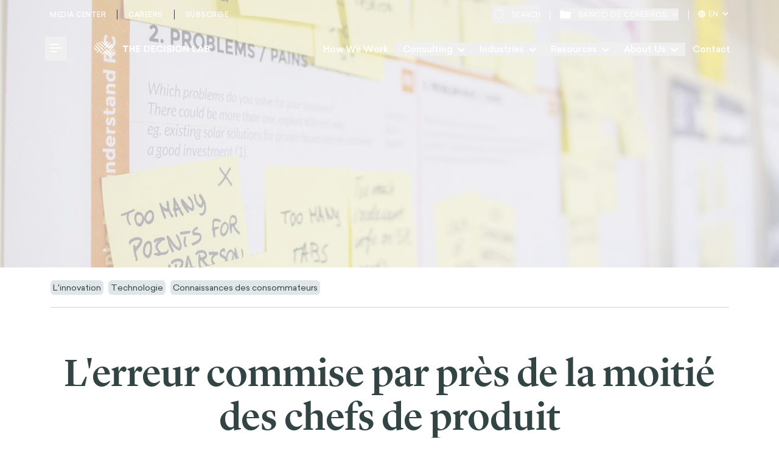

--- FILE ---
content_type: text/html; charset=utf-8
request_url: https://thedecisionlab.com/es/insights/innovation/the-mistake-that-almost-half-of-product-managers-make
body_size: 52116
content:
<!DOCTYPE html><html lang="en"><head><meta charSet="utf-8"/><meta name="viewport" content="width=device-width"/><script>
							(function(w,d,s,l,i){w[l]=w[l]||[];w[l].push({'gtm.start':
							new Date().getTime(),event:'gtm.js'});var f=d.getElementsByTagName(s)[0],
							j=d.createElement(s),dl=l!='dataLayer'?'&l='+l:'';j.async=true;j.src=
							'https://www.googletagmanager.com/gtm.js?id='+i+dl;f.parentNode.insertBefore(j,f);
							})(window,document,'script','dataLayer','GTM-MWVD6L6')
						</script><meta property="og:image:type" content="image/jpeg"/><meta property="og:locale" content="en_US"/><meta property="og:site_name" content="The Decision Lab"/><link rel="apple-touch-icon" sizes="180x180" href="/apple-touch-icon.png"/><link rel="icon" type="image/png" sizes="32x32" href="/favicon-32x32.png"/><link rel="icon" type="image/png" sizes="16x16" href="/favicon-16x16.png"/><link rel="manifest" href="/site.webmanifest"/><link rel="mask-icon" href="/safari-pinned-tab.svg" color="#23CEBC"/><meta name="msapplication-TileColor" content="#ffffff"/><meta name="theme-color" content="#ffffff"/><link rel="preload" as="image" imageSrcSet="/_next/static/media/icon__save.41d8b29e.svg 1x"/><link rel="preload" as="image" imageSrcSet="/_next/static/media/icon__quote.81341e4f.svg 1x, /_next/static/media/icon__quote.81341e4f.svg 2x"/><link rel="preload" as="image" imageSrcSet="/_next/static/media/icon__share.9713e5f0.svg 1x, /_next/static/media/icon__share.9713e5f0.svg 2x"/><link rel="preload" as="image" imageSrcSet="/_next/static/media/icon__linkedin.687e7e1f.svg 1x"/><link rel="preload" as="image" imageSrcSet="/_next/static/media/icon__twitter.9ebc7d25.svg 1x, /_next/static/media/icon__twitter.9ebc7d25.svg 2x"/><link rel="preload" as="image" imageSrcSet="/_next/static/media/icon__mail.c76dda84.svg 1x, /_next/static/media/icon__mail.c76dda84.svg 2x"/><link rel="preload" as="image" imageSrcSet="/_next/static/media/icon__copy.8e788d2b.svg 1x, /_next/static/media/icon__copy.8e788d2b.svg 2x"/><link rel="x-default" hrefLang="x-default" href="https://thedecisionlab.com/insights/innovation/the-mistake-that-almost-half-of-product-managers-make"/><link rel="alternate" hrefLang="es-ES" href="https://thedecisionlab.com/es/insights/innovation/the-mistake-that-almost-half-of-product-managers-make"/><title>L&#x27;erreur commise par près de 50 % des chefs de produit | TDL - The Decision Lab</title><meta name="robots" content="index,follow"/><meta name="description" content="Les tests utilisateurs sont essentiels à la conception de produits comportementaux. Mais nous avons constaté que de nombreux chefs de produit comprennent mal leurs données."/><meta property="og:title" content="L&#x27;erreur commise par près de 50 % des chefs de produit | TDL - The Decision Lab"/><meta property="og:description" content="Les tests utilisateurs sont essentiels à la conception de produits comportementaux. Mais nous avons constaté que de nombreux chefs de produit comprennent mal leurs données."/><meta property="og:url" content="https://thedecisionlab.com/languages/es-es/insights/innovation/the-mistake-that-almost-half-of-product-managers-make"/><meta property="og:type" content="article"/><meta property="og:image" content="https://images.prismic.io/thedecisionlab/9c007045-90f0-4c25-a19d-d050524d8c94_daria-nepriakhina-zoCDWPuiRuA-unsplash.jpg?auto=compress,format&amp;rect=0,0,4032,2688&amp;w=4032&amp;h=2688"/><meta property="og:image:alt" content="problem / solution board with post-its"/><meta property="og:image:width" content="4032"/><meta property="og:image:height" content="2688"/><link rel="canonical" href="https://thedecisionlab.com/languages/es-es/insights/innovation/the-mistake-that-almost-half-of-product-managers-make"/><meta name="cluster-tags" content="product"/><meta class="swiftype" name="swiftype-title" data-type="string" content="L&#x27;erreur commise par près de 50 % des chefs de produit | TDL"/><meta class="swiftype" name="swiftype-publishedDate" data-type="string" content="2022-11-21"/><meta class="swiftype" name="swiftype-seoDescription" data-type="string" content="Les tests utilisateurs sont essentiels à la conception de produits comportementaux. Mais nous avons constaté que de nombreux chefs de produit comprennent mal leurs données."/><meta class="swiftype" name="swiftype-pageType" data-type="string" content="Perspective"/><meta class="swiftype" name="swiftype-pageCategory" data-type="string" content="L&#x27;innovation&amp;innovation"/><meta class="swiftype" name="swiftype-image" data-type="string" content="https://images.prismic.io/thedecisionlab/9c007045-90f0-4c25-a19d-d050524d8c94_daria-nepriakhina-zoCDWPuiRuA-unsplash.jpg?auto=compress,format&amp;rect=0,0,4032,2688&amp;w=4032&amp;h=2688"/><meta name="twitter:label1" content="Written by"/><meta name="twitter:data1" content="Turney McKee"/><meta name="twitter:label2" content="Est. reading time"/><meta name="twitter:data2" content="10 minutes"/><link rel="preload" as="image" imageSrcSet="/_next/image?url=https%3A%2F%2Fimages.prismic.io%2Fthedecisionlab%2F9c007045-90f0-4c25-a19d-d050524d8c94_daria-nepriakhina-zoCDWPuiRuA-unsplash.jpg%3Fauto%3Dcompress%2Cformat%26rect%3D0%2C0%2C4032%2C2688%26w%3D4032%26h%3D2688&amp;w=640&amp;q=75 640w, /_next/image?url=https%3A%2F%2Fimages.prismic.io%2Fthedecisionlab%2F9c007045-90f0-4c25-a19d-d050524d8c94_daria-nepriakhina-zoCDWPuiRuA-unsplash.jpg%3Fauto%3Dcompress%2Cformat%26rect%3D0%2C0%2C4032%2C2688%26w%3D4032%26h%3D2688&amp;w=1080&amp;q=75 1080w, /_next/image?url=https%3A%2F%2Fimages.prismic.io%2Fthedecisionlab%2F9c007045-90f0-4c25-a19d-d050524d8c94_daria-nepriakhina-zoCDWPuiRuA-unsplash.jpg%3Fauto%3Dcompress%2Cformat%26rect%3D0%2C0%2C4032%2C2688%26w%3D4032%26h%3D2688&amp;w=1920&amp;q=75 1920w" imageSizes="100vw"/><link rel="preload" as="image" imageSrcSet="/_next/image?url=https%3A%2F%2Fimages.prismic.io%2Fthedecisionlab%2F5aff439b-33b8-4e0d-829e-b51914add73f_Turney-McKee.jpg%3Fauto%3Dcompress%2Cformat%26rect%3D0%2C0%2C400%2C400%26w%3D400%26h%3D400&amp;w=640&amp;q=75 1x, /_next/image?url=https%3A%2F%2Fimages.prismic.io%2Fthedecisionlab%2F5aff439b-33b8-4e0d-829e-b51914add73f_Turney-McKee.jpg%3Fauto%3Dcompress%2Cformat%26rect%3D0%2C0%2C400%2C400%26w%3D400%26h%3D400&amp;w=1080&amp;q=75 2x"/><link rel="preload" as="image" imageSrcSet="/_next/image?url=https%3A%2F%2Fimages.prismic.io%2Fthedecisionlab%2F1b6ee5b7-ba42-45a2-bbff-0cfab9bfc70c_pexels-anna-shvets-5324859.jpg%3Fauto%3Dcompress%2Cformat%26rect%3D0%2C0%2C5878%2C3919%26w%3D5878%26h%3D3919&amp;w=640&amp;q=75 640w, /_next/image?url=https%3A%2F%2Fimages.prismic.io%2Fthedecisionlab%2F1b6ee5b7-ba42-45a2-bbff-0cfab9bfc70c_pexels-anna-shvets-5324859.jpg%3Fauto%3Dcompress%2Cformat%26rect%3D0%2C0%2C5878%2C3919%26w%3D5878%26h%3D3919&amp;w=1080&amp;q=75 1080w, /_next/image?url=https%3A%2F%2Fimages.prismic.io%2Fthedecisionlab%2F1b6ee5b7-ba42-45a2-bbff-0cfab9bfc70c_pexels-anna-shvets-5324859.jpg%3Fauto%3Dcompress%2Cformat%26rect%3D0%2C0%2C5878%2C3919%26w%3D5878%26h%3D3919&amp;w=1920&amp;q=75 1920w" imageSizes="100vw"/><link rel="preload" as="image" imageSrcSet="/_next/image?url=https%3A%2F%2Fimages.prismic.io%2Fthedecisionlab%2F1a22bc71-335d-41b7-af10-b6dc88dcc702_Depositphotos_68084005_xl-2015-scaled.jpeg%3Fauto%3Dcompress%2Cformat%26rect%3D0%2C0%2C2560%2C1707%26w%3D2560%26h%3D1707&amp;w=640&amp;q=75 640w, /_next/image?url=https%3A%2F%2Fimages.prismic.io%2Fthedecisionlab%2F1a22bc71-335d-41b7-af10-b6dc88dcc702_Depositphotos_68084005_xl-2015-scaled.jpeg%3Fauto%3Dcompress%2Cformat%26rect%3D0%2C0%2C2560%2C1707%26w%3D2560%26h%3D1707&amp;w=1080&amp;q=75 1080w, /_next/image?url=https%3A%2F%2Fimages.prismic.io%2Fthedecisionlab%2F1a22bc71-335d-41b7-af10-b6dc88dcc702_Depositphotos_68084005_xl-2015-scaled.jpeg%3Fauto%3Dcompress%2Cformat%26rect%3D0%2C0%2C2560%2C1707%26w%3D2560%26h%3D1707&amp;w=1920&amp;q=75 1920w" imageSizes="100vw"/><link rel="preload" as="image" imageSrcSet="/_next/image?url=https%3A%2F%2Fimages.prismic.io%2Fthedecisionlab%2F60845b93-40fb-4162-b0d6-ef681033ffa7_Depositphotos_164927088_l-2015.jpeg%3Fauto%3Dcompress%2Cformat%26rect%3D0%2C0%2C2000%2C1335%26w%3D2000%26h%3D1335&amp;w=640&amp;q=75 640w, /_next/image?url=https%3A%2F%2Fimages.prismic.io%2Fthedecisionlab%2F60845b93-40fb-4162-b0d6-ef681033ffa7_Depositphotos_164927088_l-2015.jpeg%3Fauto%3Dcompress%2Cformat%26rect%3D0%2C0%2C2000%2C1335%26w%3D2000%26h%3D1335&amp;w=1080&amp;q=75 1080w, /_next/image?url=https%3A%2F%2Fimages.prismic.io%2Fthedecisionlab%2F60845b93-40fb-4162-b0d6-ef681033ffa7_Depositphotos_164927088_l-2015.jpeg%3Fauto%3Dcompress%2Cformat%26rect%3D0%2C0%2C2000%2C1335%26w%3D2000%26h%3D1335&amp;w=1920&amp;q=75 1920w" imageSizes="100vw"/><link rel="preload" as="image" imageSrcSet="/_next/image?url=https%3A%2F%2Fimages.prismic.io%2Fthedecisionlab%2F97c258ef-4a28-4748-a729-f7ee3eba3241_pexels-charlotte-may-5965968-scaled.jpeg%3Fauto%3Dcompress%2Cformat%26rect%3D0%2C0%2C4000%2C2667%26w%3D4000%26h%3D2667&amp;w=640&amp;q=75 640w, /_next/image?url=https%3A%2F%2Fimages.prismic.io%2Fthedecisionlab%2F97c258ef-4a28-4748-a729-f7ee3eba3241_pexels-charlotte-may-5965968-scaled.jpeg%3Fauto%3Dcompress%2Cformat%26rect%3D0%2C0%2C4000%2C2667%26w%3D4000%26h%3D2667&amp;w=1080&amp;q=75 1080w, /_next/image?url=https%3A%2F%2Fimages.prismic.io%2Fthedecisionlab%2F97c258ef-4a28-4748-a729-f7ee3eba3241_pexels-charlotte-may-5965968-scaled.jpeg%3Fauto%3Dcompress%2Cformat%26rect%3D0%2C0%2C4000%2C2667%26w%3D4000%26h%3D2667&amp;w=1920&amp;q=75 1920w" imageSizes="100vw"/><meta name="next-head-count" content="51"/><link rel="preload" href="/fonts/Sailec-Light.woff2" as="font" type="font/woff2" crossorigin="anonymous"/><link rel="preload" href="/fonts/Sailec-Regular.woff2" as="font" type="font/woff2" crossorigin="anonymous"/><link rel="preload" href="/fonts/Sailec-Italic.woff2" as="font" type="font/woff2" crossorigin="anonymous"/><link rel="preload" href="/fonts/Sailec-Medium.woff2" as="font" type="font/woff2" crossorigin="anonymous"/><link rel="preload" href="/fonts/Sailec-MediumItalic.woff2" as="font" type="font/woff2" crossorigin="anonymous"/><link rel="preload" href="/fonts/Sailec-Bold.woff2" as="font" type="font/woff2" crossorigin="anonymous"/><link rel="preload" href="/fonts/Sailec-BoldItalic.woff2" as="font" type="font/woff2" crossorigin="anonymous"/><link rel="preload" href="/fonts/LyonDisplay-Light-Web.woff2" as="font" type="font/woff2" crossorigin="anonymous"/><link rel="preload" href="/fonts/LyonDisplay-LightItalic-Web.woff2" as="font" type="font/woff2" crossorigin="anonymous"/><link rel="preload" href="/fonts/LyonText-Regular-Web.woff2" as="font" type="font/woff2" crossorigin="anonymous"/><link rel="preload" href="/fonts/LyonText-RegularItalic-Web.woff2" as="font" type="font/woff2" crossorigin="anonymous"/><link rel="preload" href="/fonts/LyonDisplay-Medium-Web.woff2" as="font" type="font/woff2" crossorigin="anonymous"/><link rel="preload" href="/fonts/LyonText-Bold-Web.woff2" as="font" type="font/woff2" crossorigin="anonymous"/><script defer="" src="https://kit.fontawesome.com/27eae6b008.js" crossorigin="anonymous"></script><link rel="preload" href="/_next/static/css/81cce76e9d1de1cf.css" as="style" crossorigin=""/><link rel="stylesheet" href="/_next/static/css/81cce76e9d1de1cf.css" crossorigin="" data-n-g=""/><link rel="preload" href="/_next/static/css/0e87870d404ff36e.css" as="style" crossorigin=""/><link rel="stylesheet" href="/_next/static/css/0e87870d404ff36e.css" crossorigin="" data-n-p=""/><noscript data-n-css=""></noscript><script defer="" crossorigin="" nomodule="" src="/_next/static/chunks/polyfills-c67a75d1b6f99dc8.js"></script><script src="/_next/static/chunks/webpack-d555e956a1a53ecb.js" defer="" crossorigin=""></script><script src="/_next/static/chunks/main-d74b7a5407633f7f.js" defer="" crossorigin=""></script><script src="/_next/static/chunks/pages/_app-dd58d5d12b056823.js" defer="" crossorigin=""></script><script src="/_next/static/chunks/1882-afc7cde51df7d186.js" defer="" crossorigin=""></script><script src="/_next/static/chunks/8100-50eaf2bf44b19778.js" defer="" crossorigin=""></script><script src="/_next/static/chunks/6620-e35b8bed5c2ff624.js" defer="" crossorigin=""></script><script src="/_next/static/chunks/9256-32de9aa7f1c2070d.js" defer="" crossorigin=""></script><script src="/_next/static/chunks/813-d1061b77472a64cd.js" defer="" crossorigin=""></script><script src="/_next/static/chunks/7192-b9a0a2ca4422a02f.js" defer="" crossorigin=""></script><script src="/_next/static/chunks/pages/languages/%5Blang%5D/insights/%5B...uid%5D-26cbb8a4a00a2e03.js" defer="" crossorigin=""></script><script src="/_next/static/CV9NGsTjSSoo3GuwS2h1t/_buildManifest.js" defer="" crossorigin=""></script><script src="/_next/static/CV9NGsTjSSoo3GuwS2h1t/_ssgManifest.js" defer="" crossorigin=""></script></head><body><noscript><iframe src="https://www.googletagmanager.com/ns.html?id=GTM-MWVD6L6" height="0" width="0" style="display:none;visibility:hidden"></iframe></noscript><div id="__next"><div class="absolute top-0 invisible" style="height:45px"></div><header id="light-header" class="z-100 top-0 inset-x-0 xl:px-[3rem] bg-white shadow-none transition-shadow header header--with-bottom-bar   dark-text"><div class="header__overlay bg-black/40 fixed inset-0 z-20 transition-all  invisible opacity-0"></div><div class="container"><div class="flex flex-row items-center justify-between"><div class="header__top-bar hidden xl:grid grid-cols-2 py-4 after:opacity-0 after:transition after:h-px after:w-full after:left-0 after:right-0 after:top-[2.9rem] after:bg-gray-dark-2 after:absolute "><ul class="flex col-span-full"><li class="header__top-bar-wrapper inline-flex border-r border-gray-dark-2 pr-4.5 mr-4.5 last:mr-0 last:pr-0 last:border-r-0 border-blue-light-2"><a href="https://the-decision-c9et8234m-tdl.vercel.app/languages/es-es/media" class="header__top-bar-item text-white text-[0.6875rem] font-medium uppercase transition-opacity hover:opacity-70 tracking-[0.03125rem]">Media Center</a></li><li class="header__top-bar-wrapper inline-flex border-r border-gray-dark-2 pr-4.5 mr-4.5 last:mr-0 last:pr-0 last:border-r-0 border-blue-light-2"><a href="https://careers.thedecisionlab.com/" class="header__top-bar-item text-white text-[0.6875rem] font-medium uppercase transition-opacity hover:opacity-70 tracking-[0.03125rem]">Careers</a></li><li class="header__top-bar-wrapper inline-flex border-r border-gray-dark-2 pr-4.5 mr-4.5 last:mr-0 last:pr-0 last:border-r-0 border-blue-light-2"><a href="https://the-decision-c9et8234m-tdl.vercel.app/languages/es-es/#newsletter-section" class="header__top-bar-item text-white text-[0.6875rem] font-medium uppercase transition-opacity hover:opacity-70 tracking-[0.03125rem]">Subscribe</a></li></ul></div><div class="search-wrapper hidden xl:flex ml-auto mr-4 pr-4"><button class="header__top-bar-item text-white flex items-center cursor-pointer"><svg class="search-icon" width="24" height="24" viewBox="0 0 24 24" fill="none" xmlns="http://www.w3.org/2000/svg"><path d="M11 18C14.866 18 18 14.866 18 11C18 7.13401 14.866 4 11 4C7.13401 4 4 7.13401 4 11C4 14.866 7.13401 18 11 18Z" stroke="#fff"></path><path d="M20 20L16 16" stroke="#fff"></path></svg><span class="uppercase text-[0.6875rem] ml-2">Search</span></button><div style="opacity:0;width:0"><div class="flex items-center ml-4"><input class="st-default-search-input search-input !w-[19rem] text-[0.6875rem] !bg-none !pl-0 !border-0 outline-none !bg-transparent" type="text" placeholder="Search media, careers or courses" value=""/><button><svg class="search-cross" width="24" height="24" viewBox="0 0 24 24" fill="none" xmlns="http://www.w3.org/2000/svg"><g><path d="M6.12701 18.1873C5.83412 17.8944 5.83412 17.4195 6.12701 17.1267L17.4407 5.81294C17.7336 5.52005 18.2085 5.52005 18.5014 5.81294C18.7943 6.10584 18.7943 6.58071 18.5014 6.8736L7.18767 18.1873C6.89478 18.4802 6.4199 18.4802 6.12701 18.1873Z" fill="#fff"></path><path d="M6.1269 5.8128C6.41979 5.51991 6.89466 5.51991 7.18756 5.8128L18.5013 17.1265C18.7942 17.4194 18.7942 17.8943 18.5013 18.1872C18.2084 18.4801 17.7335 18.4801 17.4406 18.1872L6.1269 6.87346C5.834 6.58057 5.834 6.10569 6.1269 5.8128Z" fill="#fff"></path></g><defs><clipPath id="clip0_1390_3452"><rect width="24" height="24" fill="white"></rect></clipPath></defs></svg></button></div></div></div><div class="hidden xl:flex"><button class="header__top-bar-item relative flex flex-row items-center justify-center uppercase text-xs font-sans tracking-wider text-white"><svg class="brain-bank-icon" width="18" height="14" viewBox="0 0 18 14" fill="none" xmlns="http://www.w3.org/2000/svg"><path d="M17.5852 11.6555C18.0275 9.23447 18.0553 6.75591 17.6674 4.3256L17.6034 3.92416C17.4362 2.87679 16.5327 2.10612 15.4721 2.10612L6.75926 2.10612C6.72648 2.10612 6.69991 2.07955 6.69991 2.04677C6.69991 1.05444 5.89547 0.25 4.90314 0.25H2.61158C1.50838 0.25 0.579148 1.07432 0.447615 2.16965L0.175129 4.43877C-0.108553 6.80113 -0.0353391 9.19272 0.392315 11.5333C0.566836 12.4885 1.36568 13.2045 2.33419 13.2738L3.8482 13.3821C7.27829 13.6275 10.7215 13.6275 14.1516 13.3821L15.7895 13.2649C16.6851 13.2008 17.4238 12.5387 17.5852 11.6555Z" fill="white"></path></svg><span class="ml-3 mr-2">banco de cerebros</span><div class="header__top-bar-item flex items-center justify-center transition-all duration-150 ease-linear rotate-0"><svg class="brain-bank-dropdown-icon" width="10" height="7" viewBox="3 0 5 7" fill="none" xmlns="http://www.w3.org/2000/svg"><path d="M9 1.5L5 5.5L1 1.5" stroke="white"></path></svg></div></button><div class="languages-switcher cursor-pointer"><span class="current-language"><svg stroke="currentColor" fill="currentColor" stroke-width="0" viewBox="0 0 512 512" height="1em" width="1em" xmlns="http://www.w3.org/2000/svg"><path d="M352 256c0 22.2-1.2 43.6-3.3 64H163.3c-2.2-20.4-3.3-41.8-3.3-64s1.2-43.6 3.3-64H348.7c2.2 20.4 3.3 41.8 3.3 64zm28.8-64H503.9c5.3 20.5 8.1 41.9 8.1 64s-2.8 43.5-8.1 64H380.8c2.1-20.6 3.2-42 3.2-64s-1.1-43.4-3.2-64zm112.6-32H376.7c-10-63.9-29.8-117.4-55.3-151.6c78.3 20.7 142 77.5 171.9 151.6zm-149.1 0H167.7c6.1-36.4 15.5-68.6 27-94.7c10.5-23.6 22.2-40.7 33.5-51.5C239.4 3.2 248.7 0 256 0s16.6 3.2 27.8 13.8c11.3 10.8 23 27.9 33.5 51.5c11.6 26 20.9 58.2 27 94.7zm-209 0H18.6C48.6 85.9 112.2 29.1 190.6 8.4C165.1 42.6 145.3 96.1 135.3 160zM8.1 192H131.2c-2.1 20.6-3.2 42-3.2 64s1.1 43.4 3.2 64H8.1C2.8 299.5 0 278.1 0 256s2.8-43.5 8.1-64zM194.7 446.6c-11.6-26-20.9-58.2-27-94.6H344.3c-6.1 36.4-15.5 68.6-27 94.6c-10.5 23.6-22.2 40.7-33.5 51.5C272.6 508.8 263.3 512 256 512s-16.6-3.2-27.8-13.8c-11.3-10.8-23-27.9-33.5-51.5zM135.3 352c10 63.9 29.8 117.4 55.3 151.6C112.2 482.9 48.6 426.1 18.6 352H135.3zm358.1 0c-30 74.1-93.6 130.9-171.9 151.6c25.5-34.2 45.2-87.7 55.3-151.6H493.4z"></path></svg>EN<svg stroke="currentColor" fill="currentColor" stroke-width="0" viewBox="0 0 448 512" height="1em" width="1em" xmlns="http://www.w3.org/2000/svg"><path d="M201.4 342.6c12.5 12.5 32.8 12.5 45.3 0l160-160c12.5-12.5 12.5-32.8 0-45.3s-32.8-12.5-45.3 0L224 274.7 86.6 137.4c-12.5-12.5-32.8-12.5-45.3 0s-12.5 32.8 0 45.3l160 160z"></path></svg></span><ul class="languages-dropdown"></ul></div></div></div><nav class="flex nav items-center justify-between mobile lg:desktop py-3 transition-all "><div class="flex items-center"><div class=" z-110"><div class="dropdown-wrapper z-110  "><button class="my-auto hamburger-box group xl:mr-5 transition-opacity -left-2 opacity-100" aria-haspopup="true" aria-expanded="false"><span class="sr-only">Toggle Menu</span><i class="hamburger-line group-hover:w-5" aria-hidden="true"></i><i class="hamburger-line" aria-hidden="true"></i><i class="hamburger-line group-hover:w-5" aria-hidden="true"></i></button><div class="dropdown invisible dropdown__burger-nav !z-110" role="menu"><button class="flex justify-center items-center bg-[#23CEBC] w-16 h-16 absolute top-0 -right-16" aria-haspopup="true" aria-expanded="false"><svg width="32" height="32" fill="none" xmlns="http://www.w3.org/2000/svg"><title>Close menu icon</title><path d="M23 9 9 23M23 23 9 9" stroke="#fff" stroke-width="2" stroke-linecap="round"></path></svg></button><div class="bg-white h-full pt-4 overflow-y-auto w-full"><div class="h-full"><div class="h-full flex flex-col items-start px-6 md:px-[2.5rem] lg:px-[3rem]" data-ignore-outside-click="true"><a href="/"><span style="box-sizing:border-box;display:inline-block;overflow:hidden;width:initial;height:initial;background:none;opacity:1;border:0;margin:0;padding:0;position:relative;max-width:100%"><span style="box-sizing:border-box;display:block;width:initial;height:initial;background:none;opacity:1;border:0;margin:0;padding:0;max-width:100%"><img style="display:block;max-width:100%;width:initial;height:initial;background:none;opacity:1;border:0;margin:0;padding:0" alt="" aria-hidden="true" src="data:image/svg+xml,%3csvg%20xmlns=%27http://www.w3.org/2000/svg%27%20version=%271.1%27%20width=%27192%27%20height=%2727%27/%3e"/></span><img alt="The Decision Lab Logo" src="[data-uri]" decoding="async" data-nimg="intrinsic" style="position:absolute;top:0;left:0;bottom:0;right:0;box-sizing:border-box;padding:0;border:none;margin:auto;display:block;width:0;height:0;min-width:100%;max-width:100%;min-height:100%;max-height:100%;object-fit:cover"/><noscript><img alt="The Decision Lab Logo" loading="lazy" decoding="async" data-nimg="intrinsic" style="position:absolute;top:0;left:0;bottom:0;right:0;box-sizing:border-box;padding:0;border:none;margin:auto;display:block;width:0;height:0;min-width:100%;max-width:100%;min-height:100%;max-height:100%;object-fit:cover" srcSet="/_next/image?url=https%3A%2F%2Fimages.prismic.io%2Fthedecisionlab%2Fd46538a4-e63c-4084-92ff-5b4dc151e7d5_TheDecisionLab_Sailec_Longer_Teal2.png%3Fauto%3Dcompress%2Cformat%26rect%3D0%2C0%2C384%2C54%26w%3D384%26h%3D54&amp;w=640&amp;q=75 1x" src="/_next/image?url=https%3A%2F%2Fimages.prismic.io%2Fthedecisionlab%2Fd46538a4-e63c-4084-92ff-5b4dc151e7d5_TheDecisionLab_Sailec_Longer_Teal2.png%3Fauto%3Dcompress%2Cformat%26rect%3D0%2C0%2C384%2C54%26w%3D384%26h%3D54&amp;w=640&amp;q=75"/></noscript></span></a><div class="flex flex-col pt-7 pb-4 sm:pb-4.5 md:pb-[3.5vh] md:pt-[4.5vh]"><ul class="md:pr-8 w-full"><li class="nav-list-item" role="menuitem"><a class="font-normal text-xl bg-grow-solid text-dark-green font-sans tracking-tighter " href="/es/case-studies">Casos prácticos</a></li><li class="nav-list-item" role="menuitem"><a href="https://the-decision-c9et8234m-tdl.vercel.app/languages/es-es/how-we-work" class="font-normal text-xl bg-grow-solid text-dark-green font-sans tracking-tighter ">Cómo trabajamos</a></li><li class="nested-menu-bg -translate-x-full opacity-0 "></li><li data-ignore-outside-click="true" class="sub-nav-overlay max-w-full  -translate-x-full"><button class="inline-flex place-items-center bg-grow-solid"><i data-ignore-outside-click="true" class="mr-4 fas fa-chevron-left fa-md text-blue-light-2"></i><span data-ignore-outside-click="true" class="font-sans text-base font-normal text-dark-green tracking-tighter">Main Menu</span></button><hr class="w-full text-gray-light-4 mt-4 mb-5"/><h3 class="font-sans text-[0.9375rem] font-bold text-dark-green tracking-tighter"></h3><ul class="nav-list"><li class="cursor-default nav-list-item" role="menuitem"><a class="bg-grow-solid font-sans tracking-tighter font-normal text-xl " href="/es/consulting/data-analytics">Datos y análisis</a></li><li class="cursor-default nav-list-item" role="menuitem"><a class="bg-grow-solid font-sans tracking-tighter font-normal text-xl " href="/es/consulting/innovation-design">Innovación y diseño</a></li><li class="cursor-default nav-list-item" role="menuitem"><a class="bg-grow-solid font-sans tracking-tighter font-normal text-xl " href="/es/consulting/strategy-corporate-finance">Estrategia y finanzas corporativas</a></li><li class="cursor-default nav-list-item" role="menuitem"><a class="bg-grow-solid font-sans tracking-tighter font-normal text-xl " href="/es/consulting/operations">Operaciones</a></li><li class="cursor-default nav-list-item" role="menuitem"><a class="bg-grow-solid font-sans tracking-tighter font-normal text-xl " href="/es/consulting/people-organizations">Personas y organización</a></li><li class="cursor-default nav-list-item" role="menuitem"><a class="bg-grow-solid font-sans tracking-tighter font-normal text-xl " href="/es/consulting/marketing">Marketing e información al consumidor</a></li><li class="cursor-default nav-list-item" role="menuitem"><a class="bg-grow-solid font-sans tracking-tighter font-normal text-xl " href="/es/consulting/risk-compliance">Riesgo y Cumplimiento</a></li></ul></li><li class="cursor-pointer nav-list-item group" data-ignore-outside-click="true"><span data-ignore-outside-click="true" class="font-normal text-xl group-bg-grow-solid text-dark-green font-sans tracking-tighter ">Industries</span><i data-ignore-outside-click="true" class="ml-3 fa fa-chevron-right fa-xs text-blue-light-2"></i></li><li class="nested-menu-bg -translate-x-full opacity-0 "></li><li data-ignore-outside-click="true" class="sub-nav-overlay max-w-full  -translate-x-full"><button class="inline-flex place-items-center bg-grow-solid"><i data-ignore-outside-click="true" class="mr-4 fas fa-chevron-left fa-md text-blue-light-2"></i><span data-ignore-outside-click="true" class="font-sans text-base font-normal text-dark-green tracking-tighter">Main Menu</span></button><hr class="w-full text-gray-light-4 mt-4 mb-5"/><h3 class="font-sans text-[0.9375rem] font-bold text-dark-green tracking-tighter">Industries</h3><ul class="nav-list"><li class="cursor-default nav-list-item" role="menuitem"><a class="bg-grow-solid font-sans tracking-tighter font-normal text-xl " href="/es/industries/health-wellbeing">Salud y bienestar</a></li><li class="cursor-default nav-list-item" role="menuitem"><a class="bg-grow-solid font-sans tracking-tighter font-normal text-xl " href="/es/industries/education">Educación</a></li><li class="cursor-default nav-list-item" role="menuitem"><a class="bg-grow-solid font-sans tracking-tighter font-normal text-xl " href="/es/industries/retail-consumer">Comportamiento del consumidor</a></li><li class="cursor-default nav-list-item" role="menuitem"><a class="bg-grow-solid font-sans tracking-tighter font-normal text-xl " href="/es/industries/technology-ai">Tecnología e IA</a></li><li class="cursor-default nav-list-item" role="menuitem"><a class="bg-grow-solid font-sans tracking-tighter font-normal text-xl " href="/es/industries/climate-energy">Clima y sostenibilidad</a></li><li class="cursor-default nav-list-item" role="menuitem"><a class="bg-grow-solid font-sans tracking-tighter font-normal text-xl " href="/es/industries/development-social-protection">Desarrollo y protección social</a></li><li class="cursor-default nav-list-item" role="menuitem"><a class="bg-grow-solid font-sans tracking-tighter font-normal text-xl " href="/es/industries/financial-services">Financial Inclusion</a></li><li class="cursor-default nav-list-item" role="menuitem"><a class="bg-grow-solid font-sans tracking-tighter font-normal text-xl " href="/es/industries/public-policy">Política pública</a></li><li class="cursor-default nav-list-item" role="menuitem"><a class="bg-grow-solid font-sans tracking-tighter font-normal text-xl " href="/es/industries/impact-investing-private-equity">Estrategia de impacto y gobernanza</a></li></ul></li><li class="cursor-pointer nav-list-item group" data-ignore-outside-click="true"><span data-ignore-outside-click="true" class="font-normal text-xl group-bg-grow-solid text-dark-green font-sans tracking-tighter ">Resources</span><i data-ignore-outside-click="true" class="ml-3 fa fa-chevron-right fa-xs text-blue-light-2"></i></li><li class="nested-menu-bg -translate-x-full opacity-0 "></li><li data-ignore-outside-click="true" class="sub-nav-overlay max-w-full  -translate-x-full"><button class="inline-flex place-items-center bg-grow-solid"><i data-ignore-outside-click="true" class="mr-4 fas fa-chevron-left fa-md text-blue-light-2"></i><span data-ignore-outside-click="true" class="font-sans text-base font-normal text-dark-green tracking-tighter">Main Menu</span></button><hr class="w-full text-gray-light-4 mt-4 mb-5"/><h3 class="font-sans text-[0.9375rem] font-bold text-dark-green tracking-tighter">Resources</h3><ul class="nav-list"><li class="cursor-default nav-list-item" role="menuitem"><a class="bg-grow-solid font-sans tracking-tighter font-normal text-xl " href="/es/behavioral-insights">Perspectivas</a></li><li class="cursor-default nav-list-item" role="menuitem"><a class="bg-grow-solid font-sans tracking-tighter font-normal text-xl " href="/es/podcasts">Podcasts</a></li><li class="cursor-default nav-list-item" role="menuitem"><a class="bg-grow-solid font-sans tracking-tighter font-normal text-xl " href="/es/biases-index">Sesgos</a></li><li class="cursor-default nav-list-item" role="menuitem"><a class="bg-grow-solid font-sans tracking-tighter font-normal text-xl " href="/es/thinkers">Pensadores</a></li><li class="cursor-default nav-list-item" role="menuitem"><a class="bg-grow-solid font-sans tracking-tighter font-normal text-xl " href="/es/reference-guide">Guía de referencia</a></li></ul></li><li class="nav-list-item" role="menuitem"><a class="font-normal text-xl bg-grow-solid text-dark-green font-sans tracking-tighter " href="/es/about-the-decision-lab">Acerca de / Nuestra misión</a></li><li class="nav-list-item" role="menuitem"><a href="https://careers.thedecisionlab.com/" class="font-normal text-xl bg-grow-solid text-dark-green font-sans tracking-tighter ">Carreras profesionales</a></li><li class="nav-list-item" role="menuitem"><a class="font-normal text-xl bg-grow-solid text-dark-green font-sans tracking-tighter " href="/es/contact">Contact</a></li></ul></div><div class="languages-switcher languages-switcher--mobile"><span class="current-language cursor-pointer"><svg stroke="currentColor" fill="currentColor" stroke-width="0" viewBox="0 0 512 512" height="1em" width="1em" xmlns="http://www.w3.org/2000/svg"><path d="M352 256c0 22.2-1.2 43.6-3.3 64H163.3c-2.2-20.4-3.3-41.8-3.3-64s1.2-43.6 3.3-64H348.7c2.2 20.4 3.3 41.8 3.3 64zm28.8-64H503.9c5.3 20.5 8.1 41.9 8.1 64s-2.8 43.5-8.1 64H380.8c2.1-20.6 3.2-42 3.2-64s-1.1-43.4-3.2-64zm112.6-32H376.7c-10-63.9-29.8-117.4-55.3-151.6c78.3 20.7 142 77.5 171.9 151.6zm-149.1 0H167.7c6.1-36.4 15.5-68.6 27-94.7c10.5-23.6 22.2-40.7 33.5-51.5C239.4 3.2 248.7 0 256 0s16.6 3.2 27.8 13.8c11.3 10.8 23 27.9 33.5 51.5c11.6 26 20.9 58.2 27 94.7zm-209 0H18.6C48.6 85.9 112.2 29.1 190.6 8.4C165.1 42.6 145.3 96.1 135.3 160zM8.1 192H131.2c-2.1 20.6-3.2 42-3.2 64s1.1 43.4 3.2 64H8.1C2.8 299.5 0 278.1 0 256s2.8-43.5 8.1-64zM194.7 446.6c-11.6-26-20.9-58.2-27-94.6H344.3c-6.1 36.4-15.5 68.6-27 94.6c-10.5 23.6-22.2 40.7-33.5 51.5C272.6 508.8 263.3 512 256 512s-16.6-3.2-27.8-13.8c-11.3-10.8-23-27.9-33.5-51.5zM135.3 352c10 63.9 29.8 117.4 55.3 151.6C112.2 482.9 48.6 426.1 18.6 352H135.3zm358.1 0c-30 74.1-93.6 130.9-171.9 151.6c25.5-34.2 45.2-87.7 55.3-151.6H493.4z"></path></svg>EN<svg stroke="currentColor" fill="currentColor" stroke-width="0" viewBox="0 0 448 512" height="1em" width="1em" xmlns="http://www.w3.org/2000/svg"><path d="M201.4 342.6c12.5 12.5 32.8 12.5 45.3 0l160-160c12.5-12.5 12.5-32.8 0-45.3s-32.8-12.5-45.3 0L224 274.7 86.6 137.4c-12.5-12.5-32.8-12.5-45.3 0s-12.5 32.8 0 45.3l160 160z"></path></svg></span></div></div></div></div></div></div></div><a class="header-logo flex justify-center xl:justify-start max-w-[13.75rem] lg:max-w-none" href="/es"><span style="box-sizing:border-box;display:inline-block;overflow:hidden;width:initial;height:initial;background:none;opacity:1;border:0;margin:0;padding:0;position:relative;max-width:100%"><span style="box-sizing:border-box;display:block;width:initial;height:initial;background:none;opacity:1;border:0;margin:0;padding:0;max-width:100%"><img style="display:block;max-width:100%;width:initial;height:initial;background:none;opacity:1;border:0;margin:0;padding:0" alt="" aria-hidden="true" src="data:image/svg+xml,%3csvg%20xmlns=%27http://www.w3.org/2000/svg%27%20version=%271.1%27%20width=%27192%27%20height=%2727%27/%3e"/></span><img alt="The Decision Lab Logo" src="[data-uri]" decoding="async" data-nimg="intrinsic" style="position:absolute;top:0;left:0;bottom:0;right:0;box-sizing:border-box;padding:0;border:none;margin:auto;display:block;width:0;height:0;min-width:100%;max-width:100%;min-height:100%;max-height:100%;object-fit:contain"/><noscript><img alt="The Decision Lab Logo" loading="lazy" decoding="async" data-nimg="intrinsic" style="position:absolute;top:0;left:0;bottom:0;right:0;box-sizing:border-box;padding:0;border:none;margin:auto;display:block;width:0;height:0;min-width:100%;max-width:100%;min-height:100%;max-height:100%;object-fit:contain" srcSet="/_next/image?url=https%3A%2F%2Fimages.prismic.io%2Fthedecisionlab%2Fd46538a4-e63c-4084-92ff-5b4dc151e7d5_TheDecisionLab_Sailec_Longer_Teal2.png%3Fauto%3Dcompress%2Cformat%26rect%3D0%2C0%2C384%2C54%26w%3D384%26h%3D54&amp;w=640&amp;q=75 1x" src="/_next/image?url=https%3A%2F%2Fimages.prismic.io%2Fthedecisionlab%2Fd46538a4-e63c-4084-92ff-5b4dc151e7d5_TheDecisionLab_Sailec_Longer_Teal2.png%3Fauto%3Dcompress%2Cformat%26rect%3D0%2C0%2C384%2C54%26w%3D384%26h%3D54&amp;w=640&amp;q=75"/></noscript></span></a></div><div class="relative hidden xl:flex lg:mr-[-12.5px] xl:-mr-3.5 flex "><div class="absolute -bottom-1.5 h-0.5 bg-primary transition-all duration-500 ease-in-out" style="width:0px;left:0"></div><span class="my-auto"><a href="https://the-decision-lab-git-multilingual-tdl.vercel.app/es/how-we-work" class="nav-button">How We Work</a></span><div class="dropdown-wrapper z-110  "><div><button class="nav-button" aria-haspopup="true" aria-expanded="false"><span>Consulting<svg xmlns="http://www.w3.org/2000/svg" viewBox="0 0 12 7.41" fill="#fff" class="inline w-3 dropdown-icon"><title>icon__angle-down--gray-color</title><polygon points="12 1.41 10.59 0 6 4.58 1.41 0 0 1.41 6 7.41 12 1.41"></polygon></svg></span></button><div class="dropdown invisible" role="menu"><div class="nav-card"><div class="rich-text card-header"><h2>Consultoría</h2></div><div class="grid grid-cols-3 mt-5 divide-x gap-y-4 divide-gray-third"><div class="nav-column" style="grid-template-rows:repeat(3, 1fr)"><a class="flex flex-col group" href="/es/consulting/data-analytics"><span class="font-bold group-text-color-hover-primary text-dark-green">Datos y análisis</span><span class="text-xs text-secondary c-mt-2">Utilizar el aprendizaje automático y la IA para ofrecer hiperpersonalización</span></a><a class="flex flex-col group" href="/es/consulting/innovation-design"><span class="font-bold group-text-color-hover-primary text-dark-green">Innovación y diseño</span><span class="text-xs text-secondary c-mt-2">Diseño de productos y servicios de nueva generación centrados en las personas</span></a><a class="flex flex-col group" href="/es/consulting/strategy-corporate-finance"><span class="font-bold group-text-color-hover-primary text-dark-green">Estrategia y finanzas corporativas</span><span class="text-xs text-secondary c-mt-2">Utilizar enfoques basados en pruebas para resolver problemas estratégicos espinosos</span></a></div><div class="nav-column" style="grid-template-rows:repeat(3, 1fr)"><a class="flex flex-col group" href="/es/consulting/operations"><span class="font-bold group-text-color-hover-primary text-dark-green">Operaciones</span><span class="text-xs text-secondary c-mt-2">Aprovechar la ciencia del comportamiento para lograr la excelencia operativa</span></a><a class="flex flex-col group" href="/es/consulting/people-organizations"><span class="font-bold group-text-color-hover-primary text-dark-green">Personas y organización</span><span class="text-xs text-secondary c-mt-2">Cultivar el talento y fomentar el bienestar mediante el diseño conductual</span></a></div><div class="nav-column" style="grid-template-rows:repeat(3, 1fr)"><a class="flex flex-col group" href="/es/consulting/marketing"><span class="font-bold group-text-color-hover-primary text-dark-green">Marketing e información al consumidor</span><span class="text-xs text-secondary c-mt-2">Entender la toma de decisiones del consumidor y cómo diseñar para ella</span></a><a class="flex flex-col group" href="/es/consulting/risk-compliance"><span class="font-bold group-text-color-hover-primary text-dark-green">Riesgo y Cumplimiento</span><span class="text-xs text-secondary c-mt-2">Apoyarse en la ciencia para generar comportamientos positivos y escalables</span></a></div></div></div></div></div></div><div class="dropdown-wrapper z-110  "><div><button class="nav-button" aria-haspopup="true" aria-expanded="false"><span>Industries<svg xmlns="http://www.w3.org/2000/svg" viewBox="0 0 12 7.41" fill="#fff" class="inline w-3 dropdown-icon"><title>icon__angle-down--gray-color</title><polygon points="12 1.41 10.59 0 6 4.58 1.41 0 0 1.41 6 7.41 12 1.41"></polygon></svg></span></button><div class="dropdown invisible" role="menu"><div class="nav-card"><div class="rich-text card-header"><h2>Industrias</h2></div><div class="grid grid-cols-3 mt-5 divide-x gap-y-4 divide-gray-third"><div class="nav-column" style="grid-template-rows:repeat(3, 1fr)"><a class="flex flex-col group" href="/es/industries/health-wellbeing"><span class="font-bold group-text-color-hover-primary text-dark-green">Salud y bienestar</span><span class="text-xs text-secondary c-mt-2">Fomentar el bienestar integral mediante la ciencia y el diseño</span></a><a class="flex flex-col group" href="/es/industries/technology-ai"><span class="font-bold group-text-color-hover-primary text-dark-green">Tecnología e IA</span><span class="text-xs text-secondary c-mt-2">Liberar el potencial del producto mediante el diseño conductual</span></a><a class="flex flex-col group" href="/es/industries/public-policy"><span class="font-bold group-text-color-hover-primary text-dark-green">Política pública</span><span class="text-xs text-secondary c-mt-2">Generar intervenciones de bajo coste y alto impacto en las políticas públicas</span></a></div><div class="nav-column" style="grid-template-rows:repeat(3, 1fr)"><a class="flex flex-col group" href="/es/industries/education"><span class="font-bold group-text-color-hover-primary text-dark-green">Educación</span><span class="text-xs text-secondary c-mt-2">Liberar el potencial de cada aula utilizando la ciencia del comportamiento</span></a><a class="flex flex-col group" href="/es/industries/climate-energy"><span class="font-bold group-text-color-hover-primary text-dark-green">Clima y sostenibilidad</span><span class="text-xs text-secondary c-mt-2">Hacia un futuro sostenible gracias a los codazos</span></a><a class="flex flex-col group" href="/es/industries/financial-services"><span class="font-bold group-text-color-hover-primary text-dark-green">Financial Inclusion</span><span class="text-xs text-secondary c-mt-2">Ayudar a las personas a tomar el control de sus finanzas</span></a></div><div class="nav-column" style="grid-template-rows:repeat(3, 1fr)"><a class="flex flex-col group" href="/es/industries/retail-consumer"><span class="font-bold group-text-color-hover-primary text-dark-green">Comportamiento del consumidor</span><span class="text-xs text-secondary c-mt-2">Diseñar entornos de elección positivos para consumidores y marcas</span></a><a class="flex flex-col group" href="/es/industries/development-social-protection"><span class="font-bold group-text-color-hover-primary text-dark-green">Desarrollo y protección social</span><span class="text-xs text-secondary c-mt-2">Convertir las buenas intenciones en avances escalables</span></a><a class="flex flex-col group" href="/es/industries/impact-investing-private-equity"><span class="font-bold group-text-color-hover-primary text-dark-green">Estrategia de impacto y gobernanza</span><span class="text-xs text-secondary c-mt-2">Ayudar a los inversores a evitar prejuicios y aumentar su impacto</span></a></div></div></div></div></div></div><div class="dropdown-wrapper z-110  "><div><button class="nav-button" aria-haspopup="true" aria-expanded="false"><span>Resources<svg xmlns="http://www.w3.org/2000/svg" viewBox="0 0 12 7.41" fill="#fff" class="inline w-3 dropdown-icon"><title>icon__angle-down--gray-color</title><polygon points="12 1.41 10.59 0 6 4.58 1.41 0 0 1.41 6 7.41 12 1.41"></polygon></svg></span></button><div class="dropdown invisible" role="menu"><div class="nav-card is-big"><div class="rich-text card-header"><h2>Recursos</h2></div><div class="grid grid-cols-3 mt-5 divide-x gap-y-4 divide-gray-third"><div class="nav-column-flex "><h3 class="text-xs font-bold uppercase text-secondary">Resources</h3><a class="flex group" href="/es/behavioral-insights"><span class="relative flex items-center justify-center flex-shrink-0 mr-3 w-9 h-9"><span style="box-sizing:border-box;display:inline-block;overflow:hidden;width:initial;height:initial;background:none;opacity:1;border:0;margin:0;padding:0;position:relative;max-width:100%"><span style="box-sizing:border-box;display:block;width:initial;height:initial;background:none;opacity:1;border:0;margin:0;padding:0;max-width:100%"><img style="display:block;max-width:100%;width:initial;height:initial;background:none;opacity:1;border:0;margin:0;padding:0" alt="" aria-hidden="true" src="data:image/svg+xml,%3csvg%20xmlns=%27http://www.w3.org/2000/svg%27%20version=%271.1%27%20width=%2736%27%20height=%2736%27/%3e"/></span><img alt="icon" src="[data-uri]" decoding="async" data-nimg="intrinsic" style="position:absolute;top:0;left:0;bottom:0;right:0;box-sizing:border-box;padding:0;border:none;margin:auto;display:block;width:0;height:0;min-width:100%;max-width:100%;min-height:100%;max-height:100%;object-fit:contain"/><noscript><img alt="icon" loading="lazy" decoding="async" data-nimg="intrinsic" style="position:absolute;top:0;left:0;bottom:0;right:0;box-sizing:border-box;padding:0;border:none;margin:auto;display:block;width:0;height:0;min-width:100%;max-width:100%;min-height:100%;max-height:100%;object-fit:contain" srcSet="/_next/image?url=https%3A%2F%2Fimages.prismic.io%2Fthedecisionlab%2Fea1e960e-ebf7-402e-90eb-c7c6d3c848a2_icon__eye.png%3Fauto%3Dcompress%2Cformat%26rect%3D0%2C0%2C65%2C50%26w%3D65%26h%3D50&amp;w=64&amp;q=75 1x, /_next/image?url=https%3A%2F%2Fimages.prismic.io%2Fthedecisionlab%2Fea1e960e-ebf7-402e-90eb-c7c6d3c848a2_icon__eye.png%3Fauto%3Dcompress%2Cformat%26rect%3D0%2C0%2C65%2C50%26w%3D65%26h%3D50&amp;w=96&amp;q=75 2x" src="/_next/image?url=https%3A%2F%2Fimages.prismic.io%2Fthedecisionlab%2Fea1e960e-ebf7-402e-90eb-c7c6d3c848a2_icon__eye.png%3Fauto%3Dcompress%2Cformat%26rect%3D0%2C0%2C65%2C50%26w%3D65%26h%3D50&amp;w=96&amp;q=75"/></noscript></span></span><div class="flex flex-col"><span class="font-bold group-text-color-hover-primary  text-dark-green">Perspectivas</span><span class="text-xs text-secondary c-mt-2">Artículos de opinión sobre cómo la ciencia del comportamiento genera un impacto positivo</span></div></a><a class="flex group" href="/es/podcasts"><span class="relative flex items-center justify-center flex-shrink-0 mr-3 w-9 h-9"><span style="box-sizing:border-box;display:inline-block;overflow:hidden;width:initial;height:initial;background:none;opacity:1;border:0;margin:0;padding:0;position:relative;max-width:100%"><span style="box-sizing:border-box;display:block;width:initial;height:initial;background:none;opacity:1;border:0;margin:0;padding:0;max-width:100%"><img style="display:block;max-width:100%;width:initial;height:initial;background:none;opacity:1;border:0;margin:0;padding:0" alt="" aria-hidden="true" src="data:image/svg+xml,%3csvg%20xmlns=%27http://www.w3.org/2000/svg%27%20version=%271.1%27%20width=%2736%27%20height=%2736%27/%3e"/></span><img alt="icon" src="[data-uri]" decoding="async" data-nimg="intrinsic" style="position:absolute;top:0;left:0;bottom:0;right:0;box-sizing:border-box;padding:0;border:none;margin:auto;display:block;width:0;height:0;min-width:100%;max-width:100%;min-height:100%;max-height:100%;object-fit:contain"/><noscript><img alt="icon" loading="lazy" decoding="async" data-nimg="intrinsic" style="position:absolute;top:0;left:0;bottom:0;right:0;box-sizing:border-box;padding:0;border:none;margin:auto;display:block;width:0;height:0;min-width:100%;max-width:100%;min-height:100%;max-height:100%;object-fit:contain" srcSet="/_next/image?url=https%3A%2F%2Fimages.prismic.io%2Fthedecisionlab%2Fb6833c71-1c81-431e-b36d-c616938c0e23_icon__remote.png%3Fauto%3Dcompress%2Cformat%26rect%3D0%2C0%2C68%2C80%26w%3D68%26h%3D80&amp;w=64&amp;q=75 1x, /_next/image?url=https%3A%2F%2Fimages.prismic.io%2Fthedecisionlab%2Fb6833c71-1c81-431e-b36d-c616938c0e23_icon__remote.png%3Fauto%3Dcompress%2Cformat%26rect%3D0%2C0%2C68%2C80%26w%3D68%26h%3D80&amp;w=96&amp;q=75 2x" src="/_next/image?url=https%3A%2F%2Fimages.prismic.io%2Fthedecisionlab%2Fb6833c71-1c81-431e-b36d-c616938c0e23_icon__remote.png%3Fauto%3Dcompress%2Cformat%26rect%3D0%2C0%2C68%2C80%26w%3D68%26h%3D80&amp;w=96&amp;q=75"/></noscript></span></span><div class="flex flex-col"><span class="font-bold group-text-color-hover-primary  text-dark-green">Podcasts</span><span class="text-xs text-secondary c-mt-2">Conversaciones con algunas de las voces más influyentes del mundo</span></div></a><a class="flex group" href="/es/biases-index"><span class="relative flex items-center justify-center flex-shrink-0 mr-3 w-9 h-9"><span style="box-sizing:border-box;display:inline-block;overflow:hidden;width:initial;height:initial;background:none;opacity:1;border:0;margin:0;padding:0;position:relative;max-width:100%"><span style="box-sizing:border-box;display:block;width:initial;height:initial;background:none;opacity:1;border:0;margin:0;padding:0;max-width:100%"><img style="display:block;max-width:100%;width:initial;height:initial;background:none;opacity:1;border:0;margin:0;padding:0" alt="" aria-hidden="true" src="data:image/svg+xml,%3csvg%20xmlns=%27http://www.w3.org/2000/svg%27%20version=%271.1%27%20width=%2736%27%20height=%2736%27/%3e"/></span><img alt="icon" src="[data-uri]" decoding="async" data-nimg="intrinsic" style="position:absolute;top:0;left:0;bottom:0;right:0;box-sizing:border-box;padding:0;border:none;margin:auto;display:block;width:0;height:0;min-width:100%;max-width:100%;min-height:100%;max-height:100%;object-fit:contain"/><noscript><img alt="icon" loading="lazy" decoding="async" data-nimg="intrinsic" style="position:absolute;top:0;left:0;bottom:0;right:0;box-sizing:border-box;padding:0;border:none;margin:auto;display:block;width:0;height:0;min-width:100%;max-width:100%;min-height:100%;max-height:100%;object-fit:contain" srcSet="/_next/image?url=https%3A%2F%2Fimages.prismic.io%2Fthedecisionlab%2F2eba0858-211c-49f4-b58b-c8347a1f1f57_icon__brain.png%3Fauto%3Dcompress%2Cformat%26rect%3D0%2C0%2C67%2C66%26w%3D67%26h%3D66&amp;w=64&amp;q=75 1x, /_next/image?url=https%3A%2F%2Fimages.prismic.io%2Fthedecisionlab%2F2eba0858-211c-49f4-b58b-c8347a1f1f57_icon__brain.png%3Fauto%3Dcompress%2Cformat%26rect%3D0%2C0%2C67%2C66%26w%3D67%26h%3D66&amp;w=96&amp;q=75 2x" src="/_next/image?url=https%3A%2F%2Fimages.prismic.io%2Fthedecisionlab%2F2eba0858-211c-49f4-b58b-c8347a1f1f57_icon__brain.png%3Fauto%3Dcompress%2Cformat%26rect%3D0%2C0%2C67%2C66%26w%3D67%26h%3D66&amp;w=96&amp;q=75"/></noscript></span></span><div class="flex flex-col"><span class="font-bold group-text-color-hover-primary  text-dark-green">Sesgos</span><span class="text-xs text-secondary c-mt-2">Una guía práctica sobre cómo nuestra mente entiende el mundo que nos rodea</span></div></a></div><div class="nav-column-flex c-pt-6"><a class="flex group" href="/es/thinkers"><span class="relative flex items-center justify-center flex-shrink-0 mr-3 w-9 h-9"><span style="box-sizing:border-box;display:inline-block;overflow:hidden;width:initial;height:initial;background:none;opacity:1;border:0;margin:0;padding:0;position:relative;max-width:100%"><span style="box-sizing:border-box;display:block;width:initial;height:initial;background:none;opacity:1;border:0;margin:0;padding:0;max-width:100%"><img style="display:block;max-width:100%;width:initial;height:initial;background:none;opacity:1;border:0;margin:0;padding:0" alt="" aria-hidden="true" src="data:image/svg+xml,%3csvg%20xmlns=%27http://www.w3.org/2000/svg%27%20version=%271.1%27%20width=%2736%27%20height=%2736%27/%3e"/></span><img alt="icon" src="[data-uri]" decoding="async" data-nimg="intrinsic" style="position:absolute;top:0;left:0;bottom:0;right:0;box-sizing:border-box;padding:0;border:none;margin:auto;display:block;width:0;height:0;min-width:100%;max-width:100%;min-height:100%;max-height:100%;object-fit:contain"/><noscript><img alt="icon" loading="lazy" decoding="async" data-nimg="intrinsic" style="position:absolute;top:0;left:0;bottom:0;right:0;box-sizing:border-box;padding:0;border:none;margin:auto;display:block;width:0;height:0;min-width:100%;max-width:100%;min-height:100%;max-height:100%;object-fit:contain" srcSet="/_next/image?url=https%3A%2F%2Fimages.prismic.io%2Fthedecisionlab%2F3292713c-3226-462e-87f5-69690b4493d6_thinkers_menu.png%3Fauto%3Dcompress%2Cformat%26rect%3D0%2C0%2C100%2C112%26w%3D100%26h%3D112&amp;w=64&amp;q=75 1x, /_next/image?url=https%3A%2F%2Fimages.prismic.io%2Fthedecisionlab%2F3292713c-3226-462e-87f5-69690b4493d6_thinkers_menu.png%3Fauto%3Dcompress%2Cformat%26rect%3D0%2C0%2C100%2C112%26w%3D100%26h%3D112&amp;w=96&amp;q=75 2x" src="/_next/image?url=https%3A%2F%2Fimages.prismic.io%2Fthedecisionlab%2F3292713c-3226-462e-87f5-69690b4493d6_thinkers_menu.png%3Fauto%3Dcompress%2Cformat%26rect%3D0%2C0%2C100%2C112%26w%3D100%26h%3D112&amp;w=96&amp;q=75"/></noscript></span></span><div class="flex flex-col"><span class="font-bold group-text-color-hover-primary  text-dark-green">Pensadores</span><span class="text-xs text-secondary c-mt-2">Cómo llegaron hasta aquí algunos de los pensadores más influyentes del mundo</span></div></a><a class="flex group" href="/es/reference-guide"><span class="relative flex items-center justify-center flex-shrink-0 mr-3 w-9 h-9"><span style="box-sizing:border-box;display:inline-block;overflow:hidden;width:initial;height:initial;background:none;opacity:1;border:0;margin:0;padding:0;position:relative;max-width:100%"><span style="box-sizing:border-box;display:block;width:initial;height:initial;background:none;opacity:1;border:0;margin:0;padding:0;max-width:100%"><img style="display:block;max-width:100%;width:initial;height:initial;background:none;opacity:1;border:0;margin:0;padding:0" alt="" aria-hidden="true" src="data:image/svg+xml,%3csvg%20xmlns=%27http://www.w3.org/2000/svg%27%20version=%271.1%27%20width=%2736%27%20height=%2736%27/%3e"/></span><img alt="icon" src="[data-uri]" decoding="async" data-nimg="intrinsic" style="position:absolute;top:0;left:0;bottom:0;right:0;box-sizing:border-box;padding:0;border:none;margin:auto;display:block;width:0;height:0;min-width:100%;max-width:100%;min-height:100%;max-height:100%;object-fit:contain"/><noscript><img alt="icon" loading="lazy" decoding="async" data-nimg="intrinsic" style="position:absolute;top:0;left:0;bottom:0;right:0;box-sizing:border-box;padding:0;border:none;margin:auto;display:block;width:0;height:0;min-width:100%;max-width:100%;min-height:100%;max-height:100%;object-fit:contain" srcSet="/_next/image?url=https%3A%2F%2Fimages.prismic.io%2Fthedecisionlab%2Ff2478436-50e8-4df0-b8a1-caf556dd62ec_Untitled_Artwork-46.png%3Fauto%3Dcompress%2Cformat%26rect%3D0%2C0%2C80%2C61%26w%3D80%26h%3D61&amp;w=64&amp;q=75 1x, /_next/image?url=https%3A%2F%2Fimages.prismic.io%2Fthedecisionlab%2Ff2478436-50e8-4df0-b8a1-caf556dd62ec_Untitled_Artwork-46.png%3Fauto%3Dcompress%2Cformat%26rect%3D0%2C0%2C80%2C61%26w%3D80%26h%3D61&amp;w=96&amp;q=75 2x" src="/_next/image?url=https%3A%2F%2Fimages.prismic.io%2Fthedecisionlab%2Ff2478436-50e8-4df0-b8a1-caf556dd62ec_Untitled_Artwork-46.png%3Fauto%3Dcompress%2Cformat%26rect%3D0%2C0%2C80%2C61%26w%3D80%26h%3D61&amp;w=96&amp;q=75"/></noscript></span></span><div class="flex flex-col"><span class="font-bold group-text-color-hover-primary  text-dark-green">Guía de referencia</span><span class="text-xs text-secondary c-mt-2">Conceptos básicos para comprender la ciencia de la decisión</span></div></a></div><div class="nav-column-flex "><h3 class="text-xs font-bold uppercase text-secondary">Trending</h3><a class="flex group" href="/es/insights/policy/public-policy-without-behavioral-science-is-dangerous"><div class="flex flex-col"><span class="text-[9px] font-bold text-secondary mb-1">Política</span><span class="text-sm font-bold group-text-color-hover-primary text-dark-green">Las políticas públicas sin ciencias del comportamiento son peligrosas</span></div></a><a class="flex group" href="/es/podcasts/health-equity-for-black-communities-with-dr-onye-nnorom"><div class="flex flex-col"><span class="text-[9px] font-bold text-secondary mb-1">Podcast</span><span class="text-sm font-bold group-text-color-hover-primary text-dark-green">Equidad sanitaria para las comunidades negras con el Dr. Onye Nnorom</span></div></a></div></div></div></div></div></div><div class="dropdown-wrapper z-110  "><div><button class="nav-button" aria-haspopup="true" aria-expanded="false"><span>About Us<svg xmlns="http://www.w3.org/2000/svg" viewBox="0 0 12 7.41" fill="#fff" class="inline w-3 dropdown-icon"><title>icon__angle-down--gray-color</title><polygon points="12 1.41 10.59 0 6 4.58 1.41 0 0 1.41 6 7.41 12 1.41"></polygon></svg></span></button><div class="dropdown invisible" role="menu"><div class="nav-card"><div class="rich-text card-header"><h2>Quiénes somos</h2></div><div class="grid grid-cols-3 mt-5 divide-x gap-y-4 divide-gray-third"><div class="nav-column" style="grid-template-rows:repeat(2, 1fr)"><a class="flex flex-col group" href="/es/about-the-decision-lab"><span class="font-bold group-text-color-hover-primary text-dark-green">Nuestra misión</span><span class="text-xs text-secondary c-mt-2">Nuestra misión es capacitar mediante la elección basada en pruebas.</span></a><a href="https://careers.thedecisionlab.com/" class="flex flex-col group"><span class="font-bold group-text-color-hover-primary text-dark-green">Carreras profesionales</span><span class="text-xs text-secondary c-mt-2">Únase a nosotros en nuestra misión de ayudar al mundo a tomar mejores decisiones.</span></a></div><div class="nav-column" style="grid-template-rows:repeat(2, 1fr)"><a class="flex flex-col group" href="/es/our-team"><span class="font-bold group-text-color-hover-primary text-dark-green">Equipo</span><span class="text-xs text-secondary c-mt-2">Perspectivas diversas, unidas por la pasión por el impacto</span></a><a class="flex flex-col group" href="/es/media"><span class="font-bold group-text-color-hover-primary text-dark-green">Media</span><span class="text-xs text-secondary c-mt-2">Solicite una charla con uno de nuestros expertos</span></a></div><div class="nav-column" style="grid-template-rows:repeat(2, 1fr)"><a class="flex flex-col group" href="/es/columnists"><span class="font-bold group-text-color-hover-primary text-dark-green">Columnistas</span><span class="text-xs text-secondary c-mt-2">Liderazgo intelectual desde la primera línea de la ciencia del comportamiento</span></a><a class="flex flex-col group" href="/es/case-studies"><span class="font-bold group-text-color-hover-primary text-dark-green">Casos prácticos</span><span class="text-xs text-secondary c-mt-2">Un vistazo a algunos de nuestros trabajos más impactantes</span></a></div></div></div></div></div></div><span class="my-auto"><a class="nav-button" href="/es/contact">Contact</a></span></div></nav><div class="items-center text-sm hidden invisible opacity-0 transition-all duration-500 h-0 xl:flex "><div><span class="text-primary uppercase font-bold mr-3">Perspective<!-- --> <!-- --> </span><span class="text-secondary font-medium">L&#x27;erreur commise par près de la moitié des chefs de produit</span></div><div class="flex items-center ml-auto z-0"><div class="hidden ml-auto mr-4 lg:mr-0 z-100 relative"><div class="flex flex-col sm:flex-row relative"><button class="flex flex-row items-center justify-center md:justify-start uppercase text-[0.6875rem] md:border-r mt-4 md:mt-0 font-sans text-dark-green font-medium px-6 odd:md:border-r-gray-light-6"><div class="max-w-[18px] flex items-center mr-3.5"><span style="box-sizing:border-box;display:inline-block;overflow:hidden;width:initial;height:initial;background:none;opacity:1;border:0;margin:0;padding:0;position:relative;max-width:100%"><span style="box-sizing:border-box;display:block;width:initial;height:initial;background:none;opacity:1;border:0;margin:0;padding:0;max-width:100%"><img style="display:block;max-width:100%;width:initial;height:initial;background:none;opacity:1;border:0;margin:0;padding:0" alt="" aria-hidden="true" src="data:image/svg+xml,%3csvg%20xmlns=%27http://www.w3.org/2000/svg%27%20version=%271.1%27%20width=%2714%27%20height=%2720%27/%3e"/></span><img alt="guardar en mi banco de cerebros - icon" srcSet="/_next/static/media/icon__save.41d8b29e.svg 1x" src="/_next/static/media/icon__save.41d8b29e.svg" decoding="async" data-nimg="intrinsic" style="position:absolute;top:0;left:0;bottom:0;right:0;box-sizing:border-box;padding:0;border:none;margin:auto;display:block;width:0;height:0;min-width:100%;max-width:100%;min-height:100%;max-height:100%"/></span></div><span class="">guardar en mi banco de cerebros</span></button><button class="flex flex-row items-center justify-center md:justify-start uppercase text-[0.6875rem] md:border-r mt-4 md:mt-0 font-sans text-dark-green font-medium px-6 odd:md:border-r-gray-light-6"><div class="max-w-[18px] flex items-center mr-3.5"><span style="box-sizing:border-box;display:inline-block;overflow:hidden;width:initial;height:initial;background:none;opacity:1;border:0;margin:0;padding:0;position:relative;max-width:100%"><span style="box-sizing:border-box;display:block;width:initial;height:initial;background:none;opacity:1;border:0;margin:0;padding:0;max-width:100%"><img style="display:block;max-width:100%;width:initial;height:initial;background:none;opacity:1;border:0;margin:0;padding:0" alt="" aria-hidden="true" src="data:image/svg+xml,%3csvg%20xmlns=%27http://www.w3.org/2000/svg%27%20version=%271.1%27%20width=%2724%27%20height=%2724%27/%3e"/></span><img alt="cite - icon" srcSet="/_next/static/media/icon__quote.81341e4f.svg 1x, /_next/static/media/icon__quote.81341e4f.svg 2x" src="/_next/static/media/icon__quote.81341e4f.svg" decoding="async" data-nimg="intrinsic" style="position:absolute;top:0;left:0;bottom:0;right:0;box-sizing:border-box;padding:0;border:none;margin:auto;display:block;width:0;height:0;min-width:100%;max-width:100%;min-height:100%;max-height:100%"/></span></div><span class="">cite</span></button><button class="flex flex-row items-center justify-center md:justify-start uppercase text-[0.6875rem] md:border-r mt-4 md:mt-0 font-sans text-dark-green font-medium px-6 odd:md:border-r-gray-light-6 md:border-r-0"><div class="max-w-[18px] flex items-center mr-3.5"><span style="box-sizing:border-box;display:inline-block;overflow:hidden;width:initial;height:initial;background:none;opacity:1;border:0;margin:0;padding:0;position:relative;max-width:100%"><span style="box-sizing:border-box;display:block;width:initial;height:initial;background:none;opacity:1;border:0;margin:0;padding:0;max-width:100%"><img style="display:block;max-width:100%;width:initial;height:initial;background:none;opacity:1;border:0;margin:0;padding:0" alt="" aria-hidden="true" src="data:image/svg+xml,%3csvg%20xmlns=%27http://www.w3.org/2000/svg%27%20version=%271.1%27%20width=%2718%27%20height=%2716%27/%3e"/></span><img alt="compartir - icon" srcSet="/_next/static/media/icon__share.9713e5f0.svg 1x, /_next/static/media/icon__share.9713e5f0.svg 2x" src="/_next/static/media/icon__share.9713e5f0.svg" decoding="async" data-nimg="intrinsic" style="position:absolute;top:0;left:0;bottom:0;right:0;box-sizing:border-box;padding:0;border:none;margin:auto;display:block;width:0;height:0;min-width:100%;max-width:100%;min-height:100%;max-height:100%"/></span></div><span class="">compartir</span></button><div class="absolute right-0 top-[2.25rem] bg-white rounded-[0.375rem] py-5 z-10 drop-shadow-dropdown transition-opacity duration-300 ease-in-out delay-100  hidden opacity-0"><button class="flex flex-row items-center justify-start text-base leading-4 font-medium hover:bg-secondary/10 w-full py-3.5 pl-7 pr-5 transition-all duration-300 ease-linear text-dark-green"><div class="flex w-[1.25rem] mr-3.5 items-center"><span style="box-sizing:border-box;display:inline-block;overflow:hidden;width:initial;height:initial;background:none;opacity:1;border:0;margin:0;padding:0;position:relative;max-width:100%"><span style="box-sizing:border-box;display:block;width:initial;height:initial;background:none;opacity:1;border:0;margin:0;padding:0;max-width:100%"><img style="display:block;max-width:100%;width:initial;height:initial;background:none;opacity:1;border:0;margin:0;padding:0" alt="" aria-hidden="true" src="data:image/svg+xml,%3csvg%20xmlns=%27http://www.w3.org/2000/svg%27%20version=%271.1%27%20width=%2716%27%20height=%2716%27/%3e"/></span><img alt="linkedin - icon" srcSet="/_next/static/media/icon__linkedin.687e7e1f.svg 1x" src="/_next/static/media/icon__linkedin.687e7e1f.svg" decoding="async" data-nimg="intrinsic" style="position:absolute;top:0;left:0;bottom:0;right:0;box-sizing:border-box;padding:0;border:none;margin:auto;display:block;width:0;height:0;min-width:100%;max-width:100%;min-height:100%;max-height:100%"/></span></div><span class="first-letter:uppercase text-left">linkedin</span></button><button class="flex flex-row items-center justify-start text-base leading-4 font-medium hover:bg-secondary/10 w-full py-3.5 pl-7 pr-5 transition-all duration-300 ease-linear text-dark-green"><div class="flex w-[1.25rem] mr-3.5 items-center"><span style="box-sizing:border-box;display:inline-block;overflow:hidden;width:initial;height:initial;background:none;opacity:1;border:0;margin:0;padding:0;position:relative;max-width:100%"><span style="box-sizing:border-box;display:block;width:initial;height:initial;background:none;opacity:1;border:0;margin:0;padding:0;max-width:100%"><img style="display:block;max-width:100%;width:initial;height:initial;background:none;opacity:1;border:0;margin:0;padding:0" alt="" aria-hidden="true" src="data:image/svg+xml,%3csvg%20xmlns=%27http://www.w3.org/2000/svg%27%20version=%271.1%27%20width=%2718%27%20height=%2714%27/%3e"/></span><img alt="twitter - icon" srcSet="/_next/static/media/icon__twitter.9ebc7d25.svg 1x, /_next/static/media/icon__twitter.9ebc7d25.svg 2x" src="/_next/static/media/icon__twitter.9ebc7d25.svg" decoding="async" data-nimg="intrinsic" style="position:absolute;top:0;left:0;bottom:0;right:0;box-sizing:border-box;padding:0;border:none;margin:auto;display:block;width:0;height:0;min-width:100%;max-width:100%;min-height:100%;max-height:100%"/></span></div><span class="first-letter:uppercase text-left">twitter</span></button><button class="flex flex-row items-center justify-start text-base leading-4 font-medium hover:bg-secondary/10 w-full py-3.5 pl-7 pr-5 transition-all duration-300 ease-linear text-dark-green"><div class="flex w-[1.25rem] mr-3.5 items-center"><span style="box-sizing:border-box;display:inline-block;overflow:hidden;width:initial;height:initial;background:none;opacity:1;border:0;margin:0;padding:0;position:relative;max-width:100%"><span style="box-sizing:border-box;display:block;width:initial;height:initial;background:none;opacity:1;border:0;margin:0;padding:0;max-width:100%"><img style="display:block;max-width:100%;width:initial;height:initial;background:none;opacity:1;border:0;margin:0;padding:0" alt="" aria-hidden="true" src="data:image/svg+xml,%3csvg%20xmlns=%27http://www.w3.org/2000/svg%27%20version=%271.1%27%20width=%2720%27%20height=%2720%27/%3e"/></span><img alt="email - icon" srcSet="/_next/static/media/icon__mail.c76dda84.svg 1x, /_next/static/media/icon__mail.c76dda84.svg 2x" src="/_next/static/media/icon__mail.c76dda84.svg" decoding="async" data-nimg="intrinsic" style="position:absolute;top:0;left:0;bottom:0;right:0;box-sizing:border-box;padding:0;border:none;margin:auto;display:block;width:0;height:0;min-width:100%;max-width:100%;min-height:100%;max-height:100%"/></span></div><span class="first-letter:uppercase text-left">email</span></button><button class="flex flex-row items-center justify-start text-base leading-4 font-medium hover:bg-secondary/10 w-full py-3.5 pl-7 pr-5 transition-all duration-300 ease-linear text-dark-green"><div class="flex w-[1.25rem] mr-3.5 items-center"><span style="box-sizing:border-box;display:inline-block;overflow:hidden;width:initial;height:initial;background:none;opacity:1;border:0;margin:0;padding:0;position:relative;max-width:100%"><span style="box-sizing:border-box;display:block;width:initial;height:initial;background:none;opacity:1;border:0;margin:0;padding:0;max-width:100%"><img style="display:block;max-width:100%;width:initial;height:initial;background:none;opacity:1;border:0;margin:0;padding:0" alt="" aria-hidden="true" src="data:image/svg+xml,%3csvg%20xmlns=%27http://www.w3.org/2000/svg%27%20version=%271.1%27%20width=%2720%27%20height=%2720%27/%3e"/></span><img alt="copiar enlace - icon" srcSet="/_next/static/media/icon__copy.8e788d2b.svg 1x, /_next/static/media/icon__copy.8e788d2b.svg 2x" src="/_next/static/media/icon__copy.8e788d2b.svg" decoding="async" data-nimg="intrinsic" style="position:absolute;top:0;left:0;bottom:0;right:0;box-sizing:border-box;padding:0;border:none;margin:auto;display:block;width:0;height:0;min-width:100%;max-width:100%;min-height:100%;max-height:100%"/></span></div><span class="first-letter:uppercase text-left">copiar enlace</span></button></div><span class="tooltip hidden bg-secondary absolute top-10 right-0 text-center p-2 rounded-[0.375rem] w-[7.5rem] text-white z-10 font-medium">Link copied!</span></div></div></div></div><div class="absolute inset-x-0 bottom-0 h-0.5 w-full hidden"><div class="bg-primary h-0.5" style="width:0%"></div></div></div></header><button aria-label="Return to top" class="invisible opacity-0 hidden md:flex fixed z-50 bottom-12 right-12 rounded-full bg-[#aaa] py-px px-1.5 w-11 h-11 justify-center items-center opacity-75 transition-opacity duration-200 ease-in-out hover:opacity-100"><svg aria-hidden="true" data-prefix="fa" data-icon="chevron-up" class="w-6 h-[.8125rem] text-white fill-current" role="img" xmlns="http://www.w3.org/2000/svg" viewBox="0 0 448 512"><path fill="currentColor" d="M6.101 359.293L25.9 379.092c4.686 4.686 12.284 4.686 16.971 0L224 198.393l181.13 180.698c4.686 4.686 12.284 4.686 16.971 0l19.799-19.799c4.686-4.686 4.686-12.284 0-16.971L232.485 132.908c-4.686-4.686-12.284-4.686-16.971 0L6.101 342.322c-4.687 4.687-4.687 12.285 0 16.971z"></path></svg></button><main><article><section><div class="relative h-[13.5rem] sm:h-[17rem] md:h-[20.5rem] lg:h-[24rem] xl:h-[27.5rem]"><div style="opacity:0"><span style="box-sizing:border-box;display:block;overflow:hidden;width:initial;height:initial;background:none;opacity:1;border:0;margin:0;padding:0;position:absolute;top:0;left:0;bottom:0;right:0"><img alt="problem / solution board with post-its" sizes="100vw" srcSet="/_next/image?url=https%3A%2F%2Fimages.prismic.io%2Fthedecisionlab%2F9c007045-90f0-4c25-a19d-d050524d8c94_daria-nepriakhina-zoCDWPuiRuA-unsplash.jpg%3Fauto%3Dcompress%2Cformat%26rect%3D0%2C0%2C4032%2C2688%26w%3D4032%26h%3D2688&amp;w=640&amp;q=75 640w, /_next/image?url=https%3A%2F%2Fimages.prismic.io%2Fthedecisionlab%2F9c007045-90f0-4c25-a19d-d050524d8c94_daria-nepriakhina-zoCDWPuiRuA-unsplash.jpg%3Fauto%3Dcompress%2Cformat%26rect%3D0%2C0%2C4032%2C2688%26w%3D4032%26h%3D2688&amp;w=1080&amp;q=75 1080w, /_next/image?url=https%3A%2F%2Fimages.prismic.io%2Fthedecisionlab%2F9c007045-90f0-4c25-a19d-d050524d8c94_daria-nepriakhina-zoCDWPuiRuA-unsplash.jpg%3Fauto%3Dcompress%2Cformat%26rect%3D0%2C0%2C4032%2C2688%26w%3D4032%26h%3D2688&amp;w=1920&amp;q=75 1920w" src="/_next/image?url=https%3A%2F%2Fimages.prismic.io%2Fthedecisionlab%2F9c007045-90f0-4c25-a19d-d050524d8c94_daria-nepriakhina-zoCDWPuiRuA-unsplash.jpg%3Fauto%3Dcompress%2Cformat%26rect%3D0%2C0%2C4032%2C2688%26w%3D4032%26h%3D2688&amp;w=1920&amp;q=75" decoding="async" data-nimg="fill" style="position:absolute;top:0;left:0;bottom:0;right:0;box-sizing:border-box;padding:0;border:none;margin:auto;display:block;width:0;height:0;min-width:100%;max-width:100%;min-height:100%;max-height:100%;object-fit:cover"/></span></div><div class="absolute inset-0 w-full -top-4" style="background:linear-gradient(rgb(0, 0, 0) 0px, transparent 10rem)"></div></div><div class="max-w-[69.6875rem] mx-auto py-5 flex flex-col md:flex-row items-center justify-between px-4 xl:px-0  border-b border-b-gray-light-5"><div><a href="/es/category/innovation"><button class="bg-secondary/25 px-1 rounded-[0.375rem] text-sm first-letter:uppercase leading-6 mr-2">L&#x27;innovation</button></a><a href="/es/category/technology"><button class="bg-secondary/25 px-1 rounded-[0.375rem] text-sm first-letter:uppercase leading-6 mr-2">Technologie</button></a><a href="/es/category/consumer-insights"><button class="bg-secondary/25 px-1 rounded-[0.375rem] text-sm first-letter:uppercase leading-6 mr-2">Connaissances des consommateurs</button></a></div></div><div class="container"><div class="lg:-mx-3 mt-10 lg:mt-18"><div class="rich-text text-center hero-title text-dark-green"><h1>L&#x27;erreur commise par près de la moitié des chefs de produit</h1></div><div class="flex flex-col sm:flex-row items-center justify-center py-2 text-lg mt-3"><div class="my-2 sm:my-0"><a class="flex mb-3 last:mb-0 group" href="/es/author/mckee"><div class="flex items-center"><span style="box-sizing:border-box;display:inline-block;overflow:hidden;width:initial;height:initial;background:none;opacity:1;border:0;margin:0;padding:0;position:relative;max-width:100%"><span style="box-sizing:border-box;display:block;width:initial;height:initial;background:none;opacity:1;border:0;margin:0;padding:0;max-width:100%"><img style="display:block;max-width:100%;width:initial;height:initial;background:none;opacity:1;border:0;margin:0;padding:0" alt="" aria-hidden="true" src="data:image/svg+xml,%3csvg%20xmlns=%27http://www.w3.org/2000/svg%27%20version=%271.1%27%20width=%2740%27%20height=%2740%27/%3e"/></span><img alt="Author headshot" src="[data-uri]" decoding="async" data-nimg="intrinsic" class="rounded-full object-cover" style="position:absolute;top:0;left:0;bottom:0;right:0;box-sizing:border-box;padding:0;border:none;margin:auto;display:block;width:0;height:0;min-width:100%;max-width:100%;min-height:100%;max-height:100%"/><noscript><img alt="Author headshot" loading="lazy" decoding="async" data-nimg="intrinsic" style="position:absolute;top:0;left:0;bottom:0;right:0;box-sizing:border-box;padding:0;border:none;margin:auto;display:block;width:0;height:0;min-width:100%;max-width:100%;min-height:100%;max-height:100%" class="rounded-full object-cover" srcSet="/_next/image?url=https%3A%2F%2Fimages.prismic.io%2Fthedecisionlab%2F5aff439b-33b8-4e0d-829e-b51914add73f_Turney-McKee.jpg%3Fauto%3Dcompress%2Cformat%26rect%3D0%2C0%2C400%2C400%26w%3D400%26h%3D400&amp;w=64&amp;q=75 1x, /_next/image?url=https%3A%2F%2Fimages.prismic.io%2Fthedecisionlab%2F5aff439b-33b8-4e0d-829e-b51914add73f_Turney-McKee.jpg%3Fauto%3Dcompress%2Cformat%26rect%3D0%2C0%2C400%2C400%26w%3D400%26h%3D400&amp;w=96&amp;q=75 2x" src="/_next/image?url=https%3A%2F%2Fimages.prismic.io%2Fthedecisionlab%2F5aff439b-33b8-4e0d-829e-b51914add73f_Turney-McKee.jpg%3Fauto%3Dcompress%2Cformat%26rect%3D0%2C0%2C400%2C400%26w%3D400%26h%3D400&amp;w=96&amp;q=75"/></noscript></span><span class="ml-4 font-medium border-b border-transparent group-hover:border-dark-green transition">Turney McKee</span></div></a></div><div class="sm:border-x sm:border-x-gray-light-5 flex flex-row items-center justify-center px-6 mx-6 font-normal my-2 sm:my-0"><span style="box-sizing:border-box;display:inline-block;overflow:hidden;width:initial;height:initial;background:none;opacity:1;border:0;margin:0;padding:0;position:relative;max-width:100%"><span style="box-sizing:border-box;display:block;width:initial;height:initial;background:none;opacity:1;border:0;margin:0;padding:0;max-width:100%"><img style="display:block;max-width:100%;width:initial;height:initial;background:none;opacity:1;border:0;margin:0;padding:0" alt="" aria-hidden="true" src="data:image/svg+xml,%3csvg%20xmlns=%27http://www.w3.org/2000/svg%27%20version=%271.1%27%20width=%2724%27%20height=%2724%27/%3e"/></span><img alt="read time - icon" src="[data-uri]" decoding="async" data-nimg="intrinsic" style="position:absolute;top:0;left:0;bottom:0;right:0;box-sizing:border-box;padding:0;border:none;margin:auto;display:block;width:0;height:0;min-width:100%;max-width:100%;min-height:100%;max-height:100%"/><noscript><img alt="read time - icon" loading="lazy" decoding="async" data-nimg="intrinsic" style="position:absolute;top:0;left:0;bottom:0;right:0;box-sizing:border-box;padding:0;border:none;margin:auto;display:block;width:0;height:0;min-width:100%;max-width:100%;min-height:100%;max-height:100%" srcSet="/_next/static/media/icon_clock.e9dc388f.svg 1x, /_next/static/media/icon_clock.e9dc388f.svg 2x" src="/_next/static/media/icon_clock.e9dc388f.svg"/></noscript></span><p class="ml-2">0<!-- --> min read</p></div><div class="my-2 sm:my-0 text-gray-light-9">Nov 21, 2022</div></div></div></div></section><div id="content" class="container flex mt-6 lg:mt-10"><div class="w-full lg:max-w-[70%] xl:max-w-[calc(100%-18.125rem)]"><div class="rich-text prose max-w-none"><p>Personne ne sait mieux que les responsables de produits que le comportement des utilisateurs est capricieux. Quel que soit le type de produit que vous construisez, il est évident que les utilisateurs se comporteront de manière inattendue : ils seront victimes de biais cognitifs, contrediron<strong>t le</strong>urs p<strong>ropres préfé</strong>rences, etc. C&#x27;est pourquoi les données et les tests d&#x27;utilisateurs sont le pain et le beurre de la conception de produits.</p><p>Mais après d&#x27;innombrables missions consacrées à l&#x27;intégration d&#x27;informations comportementales dans les produ<strong>its numériques, j&#x27;ai remarqué que les chefs de produit eux-mêmes s</strong>ont tout aussi enclins à commettre des erreurs cognitives.</p><p>En fait, lorsque TDL s&#x27;est penché sur cette question récemment, nous<strong> avons constaté que quatre chefs de produit sur dix font le même</strong> choix irrationnel sur la façon d&#x27;interpréter les données des tests d&#x27;utilisateurs.</p><p>Quel serait ce choix ? Lire la suite...</p></div></div></div><section class="richtext-grid print:hidden"><div aria-hidden="true"></div><div class="container w-full"><div class=""><section class=" border-t lg:max-w-10/12 xl:max-w-2/3 article-grid-start:max-w-10/12 c-pt-8 c-mt-8 border-gray-third"><div class="flex items-center justify-between "><h2 class="text-2xl font-bold content-section-title header-bg">References</h2><button class="inline-block text-sm font-bold uppercase tracking-px c-mt-2 text-primary bg-grow-faded-70 text-color-hover-primary-darken">Hide<i class="fas fa-chevron-up fa-md ml-1.5 transition-transform duration-200 ease-in-out rotate-0"></i></button></div><div style="max-height:none" class="references-wrapper relative References_referenceBody__3XcZ4  c-mt-4"><div class="hidden cursor-pointer bg-gradient-to-t from-white from-15% h-[15.625rem] w-full absolute bottom-0 left-0 right-0"></div><div class="rich-text break-words pl-3 md:pl-2"><ol><li>Cowles, M. et Davis, C. (1982). On the origins of the .05 level of statistical significance. American Psychologist, 37(5), 553-558. <a target="" href="https://doi.org/10.1037/0003-066x.37.5.553">https://doi.org/10.1037/0003-066x.37.5.553</a></li><li>Mussweiler, T., Strack, F. et Pfeiffer, T. (2000). Overcoming the Inevitable Anchoring Effect : Considering the Opposite Compensates for Selective Accessibility. Personality and Social Psychology Bulletin, 26(9), 1142-1150.<a target="" href="https://doi.org/10.1177/01461672002611010"> https://doi.org/10.1177/0146167200261101</a>0</li><li>Zenko, M. (2018, 19 octobre). Les dirigeants peuvent prendre des décisions vraiment stupides. Cet exercice <a target="" href="https://fortune.com/2018/10/19/red-teams-decision-making-leadership/amp/">peut y remédier. Fortune. https://fortune.com/2018/10/19/red-teams-decis</a>ion-making-leadership/amp/</li></ol></div></div></section></div></div><div aria-hidden="true"></div></section><section class="mt-3-6 print:hidden"><div class="container"><div class="md:-mx-3"><h2 class="font-bold md:px-3 text-dark-green md:max-w-3/4 md:ml-auto">About the Author</h2><article class="relative mt-[3rem] sm:mt-[3.75rem] md:mt-4 lg:mt-[1.25rem] xl:mt-[1.5rem]"><div class="absolute z-[-10] h-full w-[999rem] bg-gray right-0 top-0 md:mr-3" aria-hidden="true"></div><div class="flex flex-col md:flex-row"><div class="img-wrapper author-img-wrapper md:max-w-1/4 mt-[-1.5rem] sm:mt-[-1.875rem] md:mt-[-2.25rem] lg:mt-[-2.625rem] xl:mt-[-3rem] md:px-3"><div style="opacity:0"><span style="box-sizing:border-box;display:inline-block;overflow:hidden;width:initial;height:initial;background:none;opacity:1;border:0;margin:0;padding:0;position:relative;max-width:100%"><span style="box-sizing:border-box;display:block;width:initial;height:initial;background:none;opacity:1;border:0;margin:0;padding:0;max-width:100%"><img style="display:block;max-width:100%;width:initial;height:initial;background:none;opacity:1;border:0;margin:0;padding:0" alt="" aria-hidden="true" src="data:image/svg+xml,%3csvg%20xmlns=%27http://www.w3.org/2000/svg%27%20version=%271.1%27%20width=%27516%27%20height=%27516%27/%3e"/></span><img alt="Turney McKee&#x27;s portrait" srcSet="/_next/image?url=https%3A%2F%2Fimages.prismic.io%2Fthedecisionlab%2F5aff439b-33b8-4e0d-829e-b51914add73f_Turney-McKee.jpg%3Fauto%3Dcompress%2Cformat%26rect%3D0%2C0%2C400%2C400%26w%3D400%26h%3D400&amp;w=640&amp;q=75 1x, /_next/image?url=https%3A%2F%2Fimages.prismic.io%2Fthedecisionlab%2F5aff439b-33b8-4e0d-829e-b51914add73f_Turney-McKee.jpg%3Fauto%3Dcompress%2Cformat%26rect%3D0%2C0%2C400%2C400%26w%3D400%26h%3D400&amp;w=1080&amp;q=75 2x" src="/_next/image?url=https%3A%2F%2Fimages.prismic.io%2Fthedecisionlab%2F5aff439b-33b8-4e0d-829e-b51914add73f_Turney-McKee.jpg%3Fauto%3Dcompress%2Cformat%26rect%3D0%2C0%2C400%2C400%26w%3D400%26h%3D400&amp;w=1080&amp;q=75" decoding="async" data-nimg="intrinsic" style="position:absolute;top:0;left:0;bottom:0;right:0;box-sizing:border-box;padding:0;border:none;margin:auto;display:block;width:0;height:0;min-width:100%;max-width:100%;min-height:100%;max-height:100%;object-fit:cover"/></span></div></div><div class="pr-3 mx-auto lg:mr-0 xl:mr-auto md:max-w-3/4 lg:max-w-2/3 xl:max-w-7/12 md:pl-3"><div class="md:pr-6 xl:pr-0 py-one-and-half-3"><a class="inline-block " href="/es/author/mckee"><h3 class="text-2xl font-medium font-serif-display text-dark-green text-color-hover-primary">Turney McKee</h3></a><div class="rich-text prose c-mt-4 text-dark-green max-w-none prose-p:text-base prose-p:font-sans"><p>Turney McKee est chef de projet au Decision Lab. Il est titulaire d&#x27;une maîtrise en biologie cellulaire et d&#x27;une licence en pharmacologie, toutes deux obtenues à l&#x27;Université McGill. Il s&#x27;intéresse aux systèmes de santé internationaux et aux politiques publiques. Avant de rejoindre The Decision Lab, Turney a travaillé en tant qu&#x27;analyste de la concurrence et de l&#x27;intelligence économique dans les secteurs de la santé et de la technologie.</p></div></div></div></div></article></div></div></section></article><section class="bg-gray py-section mt-24 sm:mt-[6.75rem] md:mt-[7.5rem] lg:mt-[8.25rem] xl:mt-36 print:hidden bg-white" style="margin-top:0px"><div class="container flex flex-col"><h2 class="inline-block mx-auto text-2xl font-bold text-dark-green header-bg">Read Next</h2><div class="grid gap-x-6 grid-cols-1 sm:grid-cols-2 lg:grid-cols-4"><article class="transition duration-200 ease-in-out border-b border-opacity-100 group mt-one-and-half-3 border-gray-third hover:bg-white hover:shadow-xl hover:border-opacity-0"><a class="img-wrapper block mb-auto bland-overlay-group" href="/es/insights/hr/creativity-in-the-workplace-how-to-bolster-engagement-and-productivity-at-work"><div style="position:relative;width:100%;padding-top:59.39278937381404%;opacity:0"><span style="box-sizing:border-box;display:block;overflow:hidden;width:initial;height:initial;background:none;opacity:1;border:0;margin:0;padding:0;position:absolute;top:0;left:0;bottom:0;right:0"><img alt="3 people working individually" sizes="100vw" srcSet="/_next/image?url=https%3A%2F%2Fimages.prismic.io%2Fthedecisionlab%2F1b6ee5b7-ba42-45a2-bbff-0cfab9bfc70c_pexels-anna-shvets-5324859.jpg%3Fauto%3Dcompress%2Cformat%26rect%3D0%2C0%2C5878%2C3919%26w%3D5878%26h%3D3919&amp;w=640&amp;q=75 640w, /_next/image?url=https%3A%2F%2Fimages.prismic.io%2Fthedecisionlab%2F1b6ee5b7-ba42-45a2-bbff-0cfab9bfc70c_pexels-anna-shvets-5324859.jpg%3Fauto%3Dcompress%2Cformat%26rect%3D0%2C0%2C5878%2C3919%26w%3D5878%26h%3D3919&amp;w=1080&amp;q=75 1080w, /_next/image?url=https%3A%2F%2Fimages.prismic.io%2Fthedecisionlab%2F1b6ee5b7-ba42-45a2-bbff-0cfab9bfc70c_pexels-anna-shvets-5324859.jpg%3Fauto%3Dcompress%2Cformat%26rect%3D0%2C0%2C5878%2C3919%26w%3D5878%26h%3D3919&amp;w=1920&amp;q=75 1920w" src="/_next/image?url=https%3A%2F%2Fimages.prismic.io%2Fthedecisionlab%2F1b6ee5b7-ba42-45a2-bbff-0cfab9bfc70c_pexels-anna-shvets-5324859.jpg%3Fauto%3Dcompress%2Cformat%26rect%3D0%2C0%2C5878%2C3919%26w%3D5878%26h%3D3919&amp;w=1920&amp;q=75" decoding="async" data-nimg="fill" style="position:absolute;top:0;left:0;bottom:0;right:0;box-sizing:border-box;padding:0;border:none;margin:auto;display:block;width:0;height:0;min-width:100%;max-width:100%;min-height:100%;max-height:100%;object-fit:cover"/></span></div></a><div class="px-4 pb-4"><span class="inline-block py-1 mt-2 text-xs font-bold text-secondary">Insight</span><a href="/es/insights/hr/creativity-in-the-workplace-how-to-bolster-engagement-and-productivity-at-work"><h3 class="text-2xl font-medium leading-snug text-dark-green font-serif-display group-text-color-hover-primary">Creativity in the Workplace: How to bolster engagement and productivity at work</h3></a><div class="rich-text mt-2 text-dark-green"><p>Our workplaces are suffering from an engagement epidemic. Creativity holds the key to a healthy, thriving, and productive organization.</p></div></div></article><article class="transition duration-200 ease-in-out border-b border-opacity-100 group mt-one-and-half-3 border-gray-third hover:bg-white hover:shadow-xl hover:border-opacity-0"><a class="img-wrapper block mb-auto bland-overlay-group" href="/es/insights/policy/the-fatal-consequences-of-covid-19-misinformation-in-mainstream-media"><div style="position:relative;width:100%;padding-top:59.39278937381404%;opacity:0"><span style="box-sizing:border-box;display:block;overflow:hidden;width:initial;height:initial;background:none;opacity:1;border:0;margin:0;padding:0;position:absolute;top:0;left:0;bottom:0;right:0"><img alt="stack of tvs" sizes="100vw" srcSet="/_next/image?url=https%3A%2F%2Fimages.prismic.io%2Fthedecisionlab%2F1a22bc71-335d-41b7-af10-b6dc88dcc702_Depositphotos_68084005_xl-2015-scaled.jpeg%3Fauto%3Dcompress%2Cformat%26rect%3D0%2C0%2C2560%2C1707%26w%3D2560%26h%3D1707&amp;w=640&amp;q=75 640w, /_next/image?url=https%3A%2F%2Fimages.prismic.io%2Fthedecisionlab%2F1a22bc71-335d-41b7-af10-b6dc88dcc702_Depositphotos_68084005_xl-2015-scaled.jpeg%3Fauto%3Dcompress%2Cformat%26rect%3D0%2C0%2C2560%2C1707%26w%3D2560%26h%3D1707&amp;w=1080&amp;q=75 1080w, /_next/image?url=https%3A%2F%2Fimages.prismic.io%2Fthedecisionlab%2F1a22bc71-335d-41b7-af10-b6dc88dcc702_Depositphotos_68084005_xl-2015-scaled.jpeg%3Fauto%3Dcompress%2Cformat%26rect%3D0%2C0%2C2560%2C1707%26w%3D2560%26h%3D1707&amp;w=1920&amp;q=75 1920w" src="/_next/image?url=https%3A%2F%2Fimages.prismic.io%2Fthedecisionlab%2F1a22bc71-335d-41b7-af10-b6dc88dcc702_Depositphotos_68084005_xl-2015-scaled.jpeg%3Fauto%3Dcompress%2Cformat%26rect%3D0%2C0%2C2560%2C1707%26w%3D2560%26h%3D1707&amp;w=1920&amp;q=75" decoding="async" data-nimg="fill" style="position:absolute;top:0;left:0;bottom:0;right:0;box-sizing:border-box;padding:0;border:none;margin:auto;display:block;width:0;height:0;min-width:100%;max-width:100%;min-height:100%;max-height:100%;object-fit:cover"/></span></div></a><div class="px-4 pb-4"><span class="inline-block py-1 mt-2 text-xs font-bold text-secondary">Insight</span><a href="/es/insights/policy/the-fatal-consequences-of-covid-19-misinformation-in-mainstream-media"><h3 class="text-2xl font-medium leading-snug text-dark-green font-serif-display group-text-color-hover-primary">Las fatales consecuencias de la desinformación sobre COVID-19</h3></a><div class="rich-text mt-2 text-dark-green"><p>Los estudios han revelado que la forma en que las personalidades de los medios de comunicación tratan el COVID-19 afecta directamente a la probabilidad de que sus espectadores mueran a causa del virus.</p></div></div></article><article class="transition duration-200 ease-in-out border-b border-opacity-100 group mt-one-and-half-3 border-gray-third hover:bg-white hover:shadow-xl hover:border-opacity-0"><a class="img-wrapper block mb-auto bland-overlay-group" href="/es/insights/health/nudging-can-encourage-sustainable-food-choices"><div style="position:relative;width:100%;padding-top:59.39278937381404%;opacity:0"><span style="box-sizing:border-box;display:block;overflow:hidden;width:initial;height:initial;background:none;opacity:1;border:0;margin:0;padding:0;position:absolute;top:0;left:0;bottom:0;right:0"><img alt="kid with a grocery pushcart" sizes="100vw" srcSet="/_next/image?url=https%3A%2F%2Fimages.prismic.io%2Fthedecisionlab%2F60845b93-40fb-4162-b0d6-ef681033ffa7_Depositphotos_164927088_l-2015.jpeg%3Fauto%3Dcompress%2Cformat%26rect%3D0%2C0%2C2000%2C1335%26w%3D2000%26h%3D1335&amp;w=640&amp;q=75 640w, /_next/image?url=https%3A%2F%2Fimages.prismic.io%2Fthedecisionlab%2F60845b93-40fb-4162-b0d6-ef681033ffa7_Depositphotos_164927088_l-2015.jpeg%3Fauto%3Dcompress%2Cformat%26rect%3D0%2C0%2C2000%2C1335%26w%3D2000%26h%3D1335&amp;w=1080&amp;q=75 1080w, /_next/image?url=https%3A%2F%2Fimages.prismic.io%2Fthedecisionlab%2F60845b93-40fb-4162-b0d6-ef681033ffa7_Depositphotos_164927088_l-2015.jpeg%3Fauto%3Dcompress%2Cformat%26rect%3D0%2C0%2C2000%2C1335%26w%3D2000%26h%3D1335&amp;w=1920&amp;q=75 1920w" src="/_next/image?url=https%3A%2F%2Fimages.prismic.io%2Fthedecisionlab%2F60845b93-40fb-4162-b0d6-ef681033ffa7_Depositphotos_164927088_l-2015.jpeg%3Fauto%3Dcompress%2Cformat%26rect%3D0%2C0%2C2000%2C1335%26w%3D2000%26h%3D1335&amp;w=1920&amp;q=75" decoding="async" data-nimg="fill" style="position:absolute;top:0;left:0;bottom:0;right:0;box-sizing:border-box;padding:0;border:none;margin:auto;display:block;width:0;height:0;min-width:100%;max-width:100%;min-height:100%;max-height:100%;object-fit:cover"/></span></div></a><div class="px-4 pb-4"><span class="inline-block py-1 mt-2 text-xs font-bold text-secondary">Insight</span><a href="/es/insights/health/nudging-can-encourage-sustainable-food-choices"><h3 class="text-2xl font-medium leading-snug text-dark-green font-serif-display group-text-color-hover-primary">Nudging puede fomentar la elección de alimentos sostenibles</h3></a><div class="rich-text mt-2 text-dark-green"><p>Los supermercados utilizan técnicas inteligentes para orientar nuestras compras. ¿Y si utilizáramos esas mismas técnicas para orientar a los consumidores hacia opciones alimentarias sanas y sostenibles?</p></div></div></article><article class="transition duration-200 ease-in-out border-b border-opacity-100 group mt-one-and-half-3 border-gray-third hover:bg-white hover:shadow-xl hover:border-opacity-0"><a class="img-wrapper block mb-auto bland-overlay-group" href="/es/insights/health/seeing-is-believing-increasing-covid-19-vaccine-uptake-in-minority-groups"><div style="position:relative;width:100%;padding-top:59.39278937381404%;opacity:0"><span style="box-sizing:border-box;display:block;overflow:hidden;width:initial;height:initial;background:none;opacity:1;border:0;margin:0;padding:0;position:absolute;top:0;left:0;bottom:0;right:0"><img alt="friends walking down stairs" sizes="100vw" srcSet="/_next/image?url=https%3A%2F%2Fimages.prismic.io%2Fthedecisionlab%2F97c258ef-4a28-4748-a729-f7ee3eba3241_pexels-charlotte-may-5965968-scaled.jpeg%3Fauto%3Dcompress%2Cformat%26rect%3D0%2C0%2C4000%2C2667%26w%3D4000%26h%3D2667&amp;w=640&amp;q=75 640w, /_next/image?url=https%3A%2F%2Fimages.prismic.io%2Fthedecisionlab%2F97c258ef-4a28-4748-a729-f7ee3eba3241_pexels-charlotte-may-5965968-scaled.jpeg%3Fauto%3Dcompress%2Cformat%26rect%3D0%2C0%2C4000%2C2667%26w%3D4000%26h%3D2667&amp;w=1080&amp;q=75 1080w, /_next/image?url=https%3A%2F%2Fimages.prismic.io%2Fthedecisionlab%2F97c258ef-4a28-4748-a729-f7ee3eba3241_pexels-charlotte-may-5965968-scaled.jpeg%3Fauto%3Dcompress%2Cformat%26rect%3D0%2C0%2C4000%2C2667%26w%3D4000%26h%3D2667&amp;w=1920&amp;q=75 1920w" src="/_next/image?url=https%3A%2F%2Fimages.prismic.io%2Fthedecisionlab%2F97c258ef-4a28-4748-a729-f7ee3eba3241_pexels-charlotte-may-5965968-scaled.jpeg%3Fauto%3Dcompress%2Cformat%26rect%3D0%2C0%2C4000%2C2667%26w%3D4000%26h%3D2667&amp;w=1920&amp;q=75" decoding="async" data-nimg="fill" style="position:absolute;top:0;left:0;bottom:0;right:0;box-sizing:border-box;padding:0;border:none;margin:auto;display:block;width:0;height:0;min-width:100%;max-width:100%;min-height:100%;max-height:100%;object-fit:cover"/></span></div></a><div class="px-4 pb-4"><span class="inline-block py-1 mt-2 text-xs font-bold text-secondary">Insight</span><a href="/es/insights/health/seeing-is-believing-increasing-covid-19-vaccine-uptake-in-minority-groups"><h3 class="text-2xl font-medium leading-snug text-dark-green font-serif-display group-text-color-hover-primary">Ver para creer: Aumentar la aceptación de la vacuna COVID-19 entre las minorías</h3></a><div class="rich-text mt-2 text-dark-green"><p>Los nuevos datos muestran que la aceptación de las vacunas es menor entre las minorías. Amplificar las voces de los expertos médicos de estas comunidades puede ayudar.</p></div></div></article></div></div></section></main><footer><section class="section"><div class="container hidden border-b md:block border-gray-third c-py-6"><div class="mb-12 w-14"><span style="box-sizing:border-box;display:inline-block;overflow:hidden;width:initial;height:initial;background:none;opacity:1;border:0;margin:0;padding:0;position:relative;max-width:100%"><span style="box-sizing:border-box;display:block;width:initial;height:initial;background:none;opacity:1;border:0;margin:0;padding:0;max-width:100%"><img style="display:block;max-width:100%;width:initial;height:initial;background:none;opacity:1;border:0;margin:0;padding:0" alt="" aria-hidden="true" src="data:image/svg+xml,%3csvg%20xmlns=%27http://www.w3.org/2000/svg%27%20version=%271.1%27%20width=%27384%27%20height=%27356%27/%3e"/></span><img alt="The Decision Lab Icon" src="[data-uri]" decoding="async" data-nimg="intrinsic" style="position:absolute;top:0;left:0;bottom:0;right:0;box-sizing:border-box;padding:0;border:none;margin:auto;display:block;width:0;height:0;min-width:100%;max-width:100%;min-height:100%;max-height:100%"/><noscript><img alt="The Decision Lab Icon" loading="lazy" decoding="async" data-nimg="intrinsic" style="position:absolute;top:0;left:0;bottom:0;right:0;box-sizing:border-box;padding:0;border:none;margin:auto;display:block;width:0;height:0;min-width:100%;max-width:100%;min-height:100%;max-height:100%" srcSet="/_next/image?url=https%3A%2F%2Fimages.prismic.io%2Fthedecisionlab%2F9f3f384a-852c-4699-abf9-f79d147730d6_tdl-logo.png%3Fauto%3Dcompress%2Cformat%26rect%3D0%2C0%2C384%2C356%26w%3D384%26h%3D356&amp;w=640&amp;q=75 1x, /_next/image?url=https%3A%2F%2Fimages.prismic.io%2Fthedecisionlab%2F9f3f384a-852c-4699-abf9-f79d147730d6_tdl-logo.png%3Fauto%3Dcompress%2Cformat%26rect%3D0%2C0%2C384%2C356%26w%3D384%26h%3D356&amp;w=1080&amp;q=75 2x" src="/_next/image?url=https%3A%2F%2Fimages.prismic.io%2Fthedecisionlab%2F9f3f384a-852c-4699-abf9-f79d147730d6_tdl-logo.png%3Fauto%3Dcompress%2Cformat%26rect%3D0%2C0%2C384%2C356%26w%3D384%26h%3D356&amp;w=1080&amp;q=75"/></noscript></span></div><div class="grid grid-flow-col grid-rows-1 gap-x-6"><div class="max-w-[232px]"><div class="rich-text font-medium footer-content-title font-serif-display text-dark-green"><h3>We’re hiring!</h3></div><div class="rich-text c-mt-3 text-dark-green"><p>Join our team to create meaningful impact by applying behavioral science</p></div><a href="https://careers.thedecisionlab.com/" class="inline-flex items-center c-mt-6 text-primary uppercase tracking-px text-sm font-bold bg-grow-faded text-color-hover-primary-darken">Visit careers<i class="fa fa-long-arrow-right fa fa-xl ml-1.5 -mt-0.75"></i></a></div><div class="max-w-[156px] lg:max-w-[140px] xl:max-w-[224px]"><div class="rich-text font-medium footer-content-title font-serif-display text-dark-green"><h3>Collaborate With Us</h3></div><ul class="mt-2"><li><a class="font-bold text-xs text-secondary py-0.5 text-color-hover-primary" href="/es/behavioral-insights">Insights</a></li><li><a class="font-bold text-xs text-secondary py-0.5 text-color-hover-primary" href="/es/interventions">Interventions</a></li><li><a class="font-bold text-xs text-secondary py-0.5 text-color-hover-primary" href="/es/biases-index">Biases</a></li><li><a class="font-bold text-xs text-secondary py-0.5 text-color-hover-primary" href="/es/about-the-decision-lab">Our Mission</a></li><li><a class="font-bold text-xs text-secondary py-0.5 text-color-hover-primary" href="/es/contact">Contact</a></li></ul></div><div class="flex flex-col gap-y-2"><ul></ul></div><ul><li><a href="https://www.facebook.com/thedecisionlabtdl" class="font-bold text-xs text-secondary py-0.5 text-color-hover-primary" target="_blank" rel="noopener noreferrer" aria-label="The Decision Lab on Facebook">Facebook</a></li><li><a href="https://twitter.com/thedecision_lab" class="font-bold text-xs text-secondary py-0.5 text-color-hover-primary" target="_blank" rel="noopener noreferrer" aria-label="The Decision Lab on Twitter">Twitter</a></li><li><a href="https://www.linkedin.com/company/thedecisionlab" class="font-bold text-xs text-secondary py-0.5 text-color-hover-primary" target="_blank" rel="noopener noreferrer" aria-label="The Decision Lab on Linkedin">Linkedin</a></li><li><a href="https://www.instagram.com/thedecisionlab" class="font-bold text-xs text-secondary py-0.5 text-color-hover-primary" target="_blank" rel="noopener noreferrer" aria-label="The Decision Lab on Instagram">Instagram</a></li></ul></div></div><div class="container flex justify-center py-6 md:justify-between"><p class="text-xs text-secondary">© <!-- -->2025<!-- --> The Decision Lab. <!-- -->Todos los derechos reservados</p><ul class="hidden gap-6 md:flex"><li><a class="font-bold text-xs text-secondary py-0.5 text-color-hover-primary" href="/es/terms-and-conditions">Terms and conditions</a></li><li><a class="font-bold text-xs text-secondary py-0.5 text-color-hover-primary" href="/es/privacy-policy">Privacy Policy</a></li></ul></div></section></footer></div><script id="__NEXT_DATA__" type="application/json" crossorigin="">{"props":{"pageProps":{"navTitle":{"type":"Perspective","subject":"L'erreur commise par près de la moitié des chefs de produit"},"page":{"seo_title":"L'erreur commise par près de 50 % des chefs de produit | TDL","seo_description":"Les tests utilisateurs sont essentiels à la conception de produits comportementaux. Mais nous avons constaté que de nombreux chefs de produit comprennent mal leurs données.","canonical_overwrite":null,"published_date":"2022-11-21","title":[{"type":"heading1","text":"L'erreur commise par près de la moitié des chefs de produit","spans":[]}],"excerpt":[{"type":"paragraph","text":"Les tests utilisateurs sont essentiels à la conception de produits comportementaux. Mais nous avons constaté que de nombreux chefs de produit comprennent mal leurs données.","spans":[]}],"image":{"dimensions":{"width":4032,"height":2688},"alt":"problem / solution board with post-its","copyright":null,"url":"https://images.prismic.io/thedecisionlab/9c007045-90f0-4c25-a19d-d050524d8c94_daria-nepriakhina-zoCDWPuiRuA-unsplash.jpg?auto=compress,format\u0026rect=0,0,4032,2688\u0026w=4032\u0026h=2688","id":"Y3ufqhEAACsAfQNl","edit":{"x":0,"y":0,"zoom":1,"background":"#fff"}},"categories":[{"category":{"id":"ZPAuhREAACgAS2l9","type":"category","tags":["Posts","Case Study","Research Report"],"lang":"fr-ca","slug":"linnovation","first_publication_date":"2023-08-31T09:04:34+0000","last_publication_date":"2024-03-13T14:22:52+0000","uid":"innovation","data":{"name":[{"type":"heading1","text":"L'innovation","spans":[]}]},"link_type":"Document","key":"cd097d29-69d5-406c-a935-8be9c9ca762c","isBroken":false}},{"category":{"id":"ZPAuhxEAACwAS2mJ","type":"category","tags":["Posts","Case Study","Research Report"],"lang":"fr-ca","slug":"technologie","first_publication_date":"2023-08-31T09:04:34+0000","last_publication_date":"2024-03-13T14:22:52+0000","uid":"technology","data":{"name":[{"type":"heading1","text":"Technologie","spans":[]}]},"link_type":"Document","key":"0150f3d1-5a6f-47d3-8413-94635f3042e1","isBroken":false}},{"category":{"id":"ZPAuiBEAACoAS2mR","type":"category","tags":["Posts","Case Study","Research Report"],"lang":"fr-ca","slug":"connaissances-des-consommateurs","first_publication_date":"2023-08-31T09:04:34+0000","last_publication_date":"2024-03-13T14:22:52+0000","uid":"consumer-insights","data":{"name":[{"type":"heading1","text":"Connaissances des consommateurs","spans":[]}]},"link_type":"Document","key":"f0c7a073-8d86-42ed-ad17-f8857bdfcd15","isBroken":false}}],"authors":[{"author":{"id":"ZPA5UxEAAC0AS6ND","type":"author","tags":[],"lang":"fr-ca","slug":"-","first_publication_date":"2023-08-31T09:11:11+0000","last_publication_date":"2024-04-23T19:24:19+0000","uid":"mckee","data":{"full_name":[{"type":"heading1","text":"Turney McKee","spans":[]}],"description":[{"type":"paragraph","text":"Turney McKee est chef de projet au Decision Lab. Il est titulaire d'une maîtrise en biologie cellulaire et d'une licence en pharmacologie, toutes deux obtenues à l'Université McGill. Il s'intéresse aux systèmes de santé internationaux et aux politiques publiques. Avant de rejoindre The Decision Lab, Turney a travaillé en tant qu'analyste de la concurrence et de l'intelligence économique dans les secteurs de la santé et de la technologie.","spans":[]}],"headshot":{"dimensions":{"width":400,"height":400},"alt":"Turney McKee's portrait","copyright":null,"url":"https://images.prismic.io/thedecisionlab/5aff439b-33b8-4e0d-829e-b51914add73f_Turney-McKee.jpg?auto=compress,format\u0026rect=0,0,400,400\u0026w=400\u0026h=400","id":"YXaQ_xQAACYATSru","edit":{"x":0,"y":0,"zoom":1,"background":"#fff"}}},"link_type":"Document","key":"7ef8d092-7d51-4732-8c0a-d60abfa7a04f","isBroken":false}}],"third_party_post":false,"third_party_authors":[{"third_party_author":null}],"prefooter":{"link_type":"Document"},"intro_block":[],"sidebar_cta":{"link_type":"Document"},"first_content_section":[{"type":"paragraph","text":"Personne ne sait mieux que les responsables de produits que le comportement des utilisateurs est capricieux. Quel que soit le type de produit que vous construisez, il est évident que les utilisateurs se comporteront de manière inattendue : ils seront victimes de biais cognitifs, contrediront leurs propres préférences, etc. C'est pourquoi les données et les tests d'utilisateurs sont le pain et le beurre de la conception de produits.","spans":[{"start":291,"end":295,"type":"strong"},{"start":300,"end":312,"type":"strong"}]},{"type":"paragraph","text":"Mais après d'innombrables missions consacrées à l'intégration d'informations comportementales dans les produits numériques, j'ai remarqué que les chefs de produit eux-mêmes sont tout aussi enclins à commettre des erreurs cognitives.","spans":[{"start":108,"end":174,"type":"strong"}]},{"type":"paragraph","text":"En fait, lorsque TDL s'est penché sur cette question récemment, nous avons constaté que quatre chefs de produit sur dix font le même choix irrationnel sur la façon d'interpréter les données des tests d'utilisateurs.","spans":[{"start":68,"end":132,"type":"strong"}]},{"type":"paragraph","text":"Quel serait ce choix ? Lire la suite...","spans":[]}],"references":[{"type":"o-list-item","text":"Cowles, M. et Davis, C. (1982). On the origins of the .05 level of statistical significance. American Psychologist, 37(5), 553-558. https://doi.org/10.1037/0003-066x.37.5.553","spans":[{"start":132,"end":174,"type":"hyperlink","data":{"link_type":"Web","url":"https://doi.org/10.1037/0003-066x.37.5.553"}}]},{"type":"o-list-item","text":"Mussweiler, T., Strack, F. et Pfeiffer, T. (2000). Overcoming the Inevitable Anchoring Effect : Considering the Opposite Compensates for Selective Accessibility. Personality and Social Psychology Bulletin, 26(9), 1142-1150. https://doi.org/10.1177/01461672002611010","spans":[{"start":223,"end":264,"type":"hyperlink","data":{"link_type":"Web","url":"https://doi.org/10.1177/01461672002611010"}}]},{"type":"o-list-item","text":"Zenko, M. (2018, 19 octobre). Les dirigeants peuvent prendre des décisions vraiment stupides. Cet exercice peut y remédier. Fortune. https://fortune.com/2018/10/19/red-teams-decision-making-leadership/amp/","spans":[{"start":107,"end":179,"type":"hyperlink","data":{"link_type":"Web","url":"https://fortune.com/2018/10/19/red-teams-decision-making-leadership/amp/"}}]}],"read_next_4":[{"post":{"id":"ZPA5IhEAACsAS6Hh","uid":"creativity-in-the-workplace-how-to-bolster-engagement-and-productivity-at-work","url":null,"type":"post","href":"https://thedecisionlab.cdn.prismic.io/api/v2/documents/search?ref=aUOL7BIAACcATQbj\u0026q=%5B%5B%3Ad+%3D+at%28document.id%2C+%22ZPA5IhEAACsAS6Hh%22%29+%5D%5D","tags":[],"first_publication_date":"2023-08-31T09:11:11+0000","last_publication_date":"2025-05-02T15:34:01+0000","slugs":["creativity-in-the-workplace-how-to-bolster-engagement-and-productivity-at-work"],"linked_documents":[],"lang":"es-es","alternate_languages":[{"id":"ZPA5IhEAACsAS6Hj","type":"post","lang":"fr-ca","uid":"creativity-in-the-workplace-how-to-bolster-engagement-and-productivity-at-work"},{"id":"YyC6vBEAACsAQKez","type":"post","lang":"en-ca","uid":"creativity-in-the-workplace-how-to-bolster-engagement-and-productivity-at-work"}],"data":{"seo_title":"Creativity in the Workplace: How to bolster engagement and productivity at work","seo_description":"Nuestros lugares de trabajo sufren una epidemia de compromiso. La creatividad es la clave de una organización sana, próspera y productiva.","canonical_overwrite":null,"published_date":"2022-09-13","title":[{"type":"heading1","text":"Creativity in the Workplace: How to bolster engagement and productivity at work","spans":[]}],"excerpt":[{"type":"paragraph","text":"Our workplaces are suffering from an engagement epidemic. Creativity holds the key to a healthy, thriving, and productive organization.","spans":[]}],"image":{"dimensions":{"width":5878,"height":3919},"alt":"3 people working individually","copyright":null,"url":"https://images.prismic.io/thedecisionlab/1b6ee5b7-ba42-45a2-bbff-0cfab9bfc70c_pexels-anna-shvets-5324859.jpg?auto=compress,format\u0026rect=0,0,5878,3919\u0026w=5878\u0026h=3919","id":"YyC6PBEAAC4AQKVe","edit":{"x":0,"y":0,"zoom":1,"background":"#fff"}},"categories":[{"category":{"id":"ZPAuiREAAC0AS2mX","type":"category","tags":["Posts","Case Study","Research Report"],"lang":"es-es","slug":"rrhh","first_publication_date":"2023-08-31T09:04:34+0000","last_publication_date":"2024-04-30T08:43:19+0000","uid":"hr","link_type":"Document","key":"efc3c311-7a72-4965-9f17-c0aea5f5bf39","isBroken":false}}],"authors":[{"author":{"id":"ZPA5ChEAAC8AS6E4","type":"author","tags":[],"lang":"es-es","slug":"janessa-pong","first_publication_date":"2023-08-31T09:11:11+0000","last_publication_date":"2024-04-30T08:43:19+0000","uid":"pong","link_type":"Document","key":"9926a40f-70e4-49ce-930b-f153b7255f0c","isBroken":false}},{"author":{"link_type":"Document"}},{"author":{"link_type":"Document"}}],"third_party_post":false,"third_party_authors":[{"third_party_author":null}],"prefooter":{"link_type":"Document"},"intro_block":[{"type":"heading2","text":"Introduction","spans":[]},{"type":"paragraph","text":"Businesses with employees that identify as “miserable” at work make 23% less profit than businesses with engaged employees3 - but only 15% of the world’s workforce feels engaged at work.2,3 ","spans":[{"start":122,"end":123,"type":"label","data":{"label":"superscript"}},{"start":186,"end":190,"type":"label","data":{"label":"superscript"}}]},{"type":"paragraph","text":"Something is clearly wrong with the way we structure work, and the science points towards a lack of creativity as a core reason. ","spans":[]}],"sidebar_cta":{"link_type":"Document"},"first_content_section":[{"type":"heading2","text":"Considering our psychological needs when re-assessing our work culture","spans":[]},{"type":"paragraph","text":"","spans":[]},{"type":"heading3","text":"The importance of reigniting creativity at work","spans":[]},{"type":"paragraph","text":"To bring engagement back into the workplace requires a genuine effort to reform culture. Our current working culture hasn’t adapted to major shifts in the past decades, like technological growth, improved quality of life, and increasing educational standards.7 If we want to solve this crisis, we need to fulfill our basic psychological needs by valuing creativity, fairness, and purposeful work.","spans":[{"start":259,"end":260,"type":"label","data":{"label":"superscript"}}]},{"type":"heading3","text":"The food, water, and shelter of our minds","spans":[]},{"type":"paragraph","text":"Self-determination Theory (SDT) posits a model of innate and universal psychological needs — a reconstruction of Maslow’s infamous Hierarchy of Needs  - that revolves around 3 basic psychological needs: competence, autonomy, and relatedness. ","spans":[{"start":0,"end":31,"type":"strong"},{"start":0,"end":31,"type":"hyperlink","data":{"id":"ZPA22BEAACoAS5Yo","type":"reference_guide","tags":[],"lang":"es-es","slug":"teoria-de-la-autodeterminacion","first_publication_date":"2023-08-31T09:10:37+0000","last_publication_date":"2024-08-26T16:39:42+0000","uid":"self-determination-theory","link_type":"Document","isBroken":false}},{"start":113,"end":149,"type":"strong"}]},{"type":"list-item","text":"We feel competent when we feel capable of doing things well. Depravation within the workplace can look like being micromanaged, too much bureaucracy, or being assigned tedious tasks with no challenge or meaning. ","spans":[{"start":8,"end":17,"type":"strong"}]},{"type":"list-item","text":"Autonomy dictates that we feel in control of our own actions without external motivation. Depravation means not being able to pursue our own ideas, and instead being forced to execute commands without creative liberty. ","spans":[{"start":0,"end":8,"type":"strong"}]},{"type":"list-item","text":"Relatedness is fulfilled when we feel included in a healthy community. Sitting in cubicles, eating lunch separately, and feeling isolated from your colleagues can deprive us of relatedness.","spans":[{"start":0,"end":11,"type":"strong"}]},{"type":"paragraph","text":"These are the food and water of your psychological well-being. They argue that things like self-esteem ultimately serve as hollow replacements, and that chasing them can be counterintuitive to our well-being. ","spans":[]},{"type":"paragraph","text":"We often try to solve the problem backwards, resulting in dissatisfaction. For example, our cravings for self-esteem will be futile if we do not recognize our true deprivation: competence. It’s like eating cotton balls to feel full. Working towards competence, autonomy, and relatedness is what accrues self-esteem as a byproduct. ","spans":[{"start":320,"end":329,"type":"em"}]}],"references":[{"type":"o-list-item","text":"Armstrong, K. (2022). Mastering Motivation. APS Observer, 32. https://www.psychologicalscience.org/observer/mastering-motivation","spans":[{"start":62,"end":128,"type":"hyperlink","data":{"link_type":"Web","url":"https://www.psychologicalscience.org/observer/mastering-motivation"}}]},{"type":"o-list-item","text":"Clifton, J. (2017, June 13). The World’s Broken Workplace. Gallup.com; Gallup. https://news.gallup.com/opinion/chairman/212045/world-broken-workplace.aspx?g_source=position1\u0026g_medium=related\u0026g_campaign=tiles","spans":[{"start":79,"end":207,"type":"hyperlink","data":{"link_type":"Web","url":"https://news.gallup.com/opinion/chairman/212045/world-broken-workplace.aspx?g_source=position1\u0026g_medium=related\u0026g_campaign=tiles"}}]},{"type":"o-list-item","text":"Clifton, J. (2022, June 14). The World’s Workplace is Broken -- Here’s How to Fix It. Gallup.com; Gallup. https://www.gallup.com/workplace/393395/world-workplace-broken-fix.aspx‌","spans":[{"start":106,"end":178,"type":"hyperlink","data":{"link_type":"Web","url":"https://www.gallup.com/workplace/393395/world-workplace-broken-fix.aspx%E2%80%8C"}}]},{"type":"o-list-item","text":"Eisenberger, R. \u0026 Shanock, L. (2003). Rewards, intrinsic motivation, and creativity: A case study of conceptual and methodological isolation. Creativity Research Journal, 15(2-3), 121–130. https://doi.org/10.1080/10400419.2003.9651404 ","spans":[]},{"type":"o-list-item","text":"Fuller, J., \u0026 Kerr, W. (2022, March 23). The Great Resignation Didn’t Start with the Pandemic. Harvard Business Review. https://hbr.org/2022/03/the-great-resignation-didnt-start-with-the-pandemic","spans":[]},{"type":"o-list-item","text":"Johnson, B. M. (2009). Individual creativity and its association to individual productivity in the workplace (Order No. 3376002). Available from ProQuest Dissertations \u0026 Theses A\u0026I: Business; ProQuest Dissertations \u0026 Theses A\u0026I: Health \u0026 Medicine; ProQuest Dissertations \u0026 Theses A\u0026I: Social Sciences; ProQuest Dissertations \u0026 Theses Global: Business; ProQuest Dissertations \u0026 Theses Global(TRUNCATED). (305127215). https://www.proquest.com/dissertations-theses/individual-creativity-association-productivity/docview/305127215/se-2?accountid=14512","spans":[{"start":416,"end":547,"type":"hyperlink","data":{"link_type":"Web","url":"https://www.proquest.com/dissertations-theses/individual-creativity-association-productivity/docview/305127215/se-2?accountid=14512"}}]},{"type":"o-list-item","text":"Minahan, \u0026 Härtel, C. (2005). Creativity, celebration and play at the Bauhaus, Berlin, 1920: lessons from history for contemporary marketers and arts organizations. International Journal of Nonprofit and Voluntary Sector Marketing, 10(4), 249–261. https://doi.org/10.1002/nvsm.29","spans":[{"start":248,"end":279,"type":"hyperlink","data":{"link_type":"Web","url":"https://doi.org/10.1002/nvsm.29"}}]},{"type":"o-list-item","text":"Nazir, O., Islam, J. U., \u0026 Rahman, Z. (2021). Effect of CSR participation on employee sense of purpose and experienced meaningfulness: A self-determination theory perspective. Journal of Hospitality and Tourism Management, 46, 123–133. https://doi.org/10.1016/j.jhtm.2020.12.002","spans":[{"start":236,"end":278,"type":"hyperlink","data":{"link_type":"Web","url":"https://doi.org/10.1016/j.jhtm.2020.12.002"}}]},{"type":"o-list-item","text":"Robison, J., \u0026 Ratanjee, V. (2022, June 14). Trust Is in Decline: Here’s How to Rebuild It. Gallup.com; Gallup. https://www.gallup.com/workplace/393401/trust-decline-rebuild.aspx","spans":[{"start":112,"end":178,"type":"hyperlink","data":{"link_type":"Web","url":"https://www.gallup.com/workplace/393401/trust-decline-rebuild.aspx"}}]},{"type":"o-list-item","text":"Ryan, R. M., \u0026 Deci, E. L.(2013). The Importance of Universal Psychological Needs for Understanding Motivation in the Workplace. In Oxford Handbooks Online. Oxford University Press. https://doi.org/10.1093/oxfordhb/9780199794911.013.003","spans":[{"start":182,"end":236,"type":"hyperlink","data":{"link_type":"Web","url":"https://doi.org/10.1093/oxfordhb/9780199794911.013.003"}}]},{"type":"o-list-item","text":"Ryan, R. M., \u0026 Deci, E. L. (2020). Intrinsic and extrinsic motivation from a self-determination theory perspective: Definitions, theory, practices, and future directions. Contemporary Educational Psychology, 61, 101860. https://doi.org/10.1016/j.cedpsych.2020.101860","spans":[{"start":220,"end":266,"type":"hyperlink","data":{"link_type":"Web","url":"https://doi.org/10.1016/j.cedpsych.2020.101860"}}]}],"read_next_4":[{"post":{"link_type":"Document"}}],"body":[{"primary":{"captioned_image":{"dimensions":{"width":960,"height":540},"alt":"chart: share of workers voluntarily leaving jobs","copyright":null,"url":"https://images.prismic.io/thedecisionlab/914e7e66-0e9d-4636-842e-b7ce75155d19_Janessa_WorkplaceMotivationCreativity.png?auto=compress,format\u0026rect=0,0,960,540\u0026w=960\u0026h=540","id":"YyC3yBEAACwAQJpF","edit":{"x":0,"y":0,"zoom":1,"background":"transparent"}},"caption":[{"type":"paragraph","text":"A bar graph by Harvard Business Review (2022) detailing historical and predicted trends of The Great Resignation","spans":[{"start":2,"end":11,"type":"hyperlink","data":{"link_type":"Web","url":"https://hbr.org/2022/03/the-great-resignation-didnt-start-with-the-pandemic"}}]}],"classnames":null},"items":[{}],"id":"image_with_caption$b5d7478d-3dd4-4ee8-bec4-fdd8cf7ae237","slice_type":"image_with_caption","slice_label":null},{"primary":{"title":[{"type":"heading2","text":"","spans":[]}],"content_block":[{"type":"heading3","text":"How the deprivation of psychological needs destroys workplace satisfaction","spans":[]},{"type":"paragraph","text":"The modern workplace often deprives employees of competence, autonomy, and relatedness. For example:","spans":[]},{"type":"list-item","text":"Autonomy: When you start doing a hobby for money, you begin to perceive it as a way that society exerts control on you.","spans":[{"start":0,"end":8,"type":"strong"}]},{"type":"list-item","text":"Competence: Being yelled at or spoonfed by your boss.","spans":[{"start":0,"end":10,"type":"strong"}]},{"type":"list-item","text":"Relatedness: Spending 9 hours in a cubicle every day.","spans":[{"start":0,"end":11,"type":"strong"}]},{"type":"paragraph","text":"These things cause you to become less motivated to engage in the activity.4 The “miserable” 19% of the workforce likely feels incompetent, nonautonomous, unrelated, or a mix of the three. Luckily, there are solutions that bolster all three psychological needs — one is reigniting creative freedom within our workplaces.","spans":[{"start":74,"end":75,"type":"label","data":{"label":"superscript"}}]}]},"items":[{}],"id":"content_section$087de769-9ae0-4fa8-a51c-c8f1a2b090ac","slice_type":"content_section","slice_label":null},{"primary":{"title":[{"type":"heading2","text":"Unpacking the origins of our creativity crisis","spans":[]}],"content_block":[{"type":"heading3","text":"How emphasizing creativity in the workplace unlocks new levels of productivity","spans":[]},{"type":"paragraph","text":"Our current engagement epidemic is closely related to our lack of creative liberty in the office — most companies tend to think that creativity counteracts productivity within the corporate hierarchical structure.6,7","spans":[{"start":213,"end":216,"type":"label","data":{"label":"superscript"}}]},{"type":"paragraph","text":"However, many researchers suggest that it is the opposite — that a lack of creativity is actually responsible for a downturn in employee performance.3","spans":[{"start":149,"end":150,"type":"label","data":{"label":"superscript"}}]},{"type":"paragraph","text":"Following SDT, fostering creative liberty within a workplace has a ripple effect by directly enhancing our 3 basic psychological needs: ","spans":[]},{"type":"list-item","text":"Autonomy: I decide what I do today, and how I do it! ","spans":[{"start":0,"end":8,"type":"strong"}]},{"type":"list-item","text":"Competence: I’m being trusted to do what I believe is right! ","spans":[{"start":0,"end":10,"type":"strong"}]},{"type":"list-item","text":"Relatedness: They trust me to figure out my own tasks. They must respect me!","spans":[{"start":0,"end":11,"type":"strong"}]},{"type":"paragraph","text":"When our psychological needs are satisfied, we can feel engaged and be more productive.","spans":[]},{"type":"heading3","text":"How intrinsic motivation yields better performance","spans":[]},{"type":"paragraph","text":"Opposed to other mechanisms of motivation within workplaces, creative liberty bolsters our intrinsic motivation, not our extrinsic motivation. Intrinsic motivation comes from within, and fuels our own desires to reach a goal or complete a task, whereas extrinsic motivation comes from external sources such as money, hierarchal commands, or peer pressure. Intrinsic motivation is more predictive of performance than extrinsic motivation.11 ","spans":[{"start":91,"end":111,"type":"strong"},{"start":121,"end":141,"type":"strong"},{"start":380,"end":409,"type":"strong"},{"start":437,"end":439,"type":"label","data":{"label":"superscript"}}]},{"type":"paragraph","text":"You can see why: intrinsic motivation lines up with autonomy and competence, feelings that can’t be fully fulfilled by external sources.1 ","spans":[{"start":136,"end":137,"type":"label","data":{"label":"superscript"}}]},{"type":"paragraph","text":"Creative liberty within the workplace increases engagement and intrinsic motivation, leading employees to take more initiative — in turn, giving them more creative liberty. So how can we reorganize the workplace to encourage creativity? ","spans":[]}]},"items":[{}],"id":"content_section$f0f8fc37-a533-4cf3-adc5-c88a07040e15","slice_type":"content_section","slice_label":null},{"primary":{"title":[{"type":"heading2","text":"Bolstering intrinsic motivation and building a creative culture through extrinsic rewards","spans":[]}],"content_block":[{"type":"heading3","text":"Community-fuelled intrinsic motivation","spans":[]},{"type":"paragraph","text":"Using extrinsic rewards to fuel intrinsic motivation may seem contradictory, but doing so shows that the company values creativity. This helps create a culture of creative freedom, molding the workplace into a safe space for employees to pursue intrinsic motivations to be creative. ","spans":[{"start":245,"end":254,"type":"em"}]},{"type":"paragraph","text":"However, we can’t just pick a cool idea every month. Creativity-contingent rewards only increase intrinsic motivation and creativity when the reward system is transparent and fair, even more so than the timeliness of the reward.12 ","spans":[{"start":228,"end":230,"type":"label","data":{"label":"superscript"}}]},{"type":"paragraph","text":"Fair and democratic rewards motivate employees through SDT: ","spans":[]},{"type":"list-item","text":"Fairness ensures that doing creative work, which is under their control, will result in reward, bolstering autonomy","spans":[{"start":107,"end":115,"type":"strong"}]},{"type":"list-item","text":"They assure the employee of their own competence if they are rewarded","spans":[{"start":38,"end":48,"type":"strong"}]},{"type":"list-item","text":"Democratic, peer-to-peer reward systems connects people within the organization by giving employees an avenue to recognize others, increasing relatedness on both ends. ","spans":[{"start":142,"end":154,"type":"strong"}]},{"type":"paragraph","text":"To ensure this, clearly describe the reward allocation process and make sure it’s democratic. This enables meaningful recognition for creative acts instead of creating an arbitrary reward system that is inefficient at inspiring creative efforts.","spans":[]},{"type":"heading3","text":"Extrinsic rewards, intrinsic motivation: in action","spans":[]},{"type":"paragraph","text":"Picture this: a peer-to-peer kudos system where co-workers reward each other for individual creativity and initiative. When an employee finds a co-worker’s idea creative and inspiring, they could shoutout their colleague in a Slack channel. At the end of the month, there could be a monetary reward or fun prize for the employee with the most mentions.","spans":[]},{"type":"paragraph","text":"Here’s another way to do it: at the end of a weekly meeting, dedicate 10 minutes for people to bring up creative ideas from their co-workers. A different person could decide which idea gets the reward each week based on what inspired them the most, keeping the process democratic. ","spans":[]},{"type":"paragraph","text":"These ensure that each person can nominate and be nominated, and that all opinions are equally heard. The process should be a heartwarming and appreciative — it could even be the birthplace of great projects, since it gives the person a platform to elaborate and enables team discussion. ","spans":[]}]},"items":[{}],"id":"content_section$00ff90d0-88f3-476e-8c13-729a2a76debc","slice_type":"content_section","slice_label":null},{"primary":{"title":[{"type":"heading2","text":"Emphasize CSR projects and meaningful work","spans":[]}],"content_block":[{"type":"paragraph","text":"Speaking of contributing creatively, CSR projects are a great opportunity to crystallize those contributions. Whether or not your company already has regular CSR projects in progress, get interested employees to come up with some new ideas (and make sure to balance out their workload!). We go back to SDT to explain its ability to engage employees: ","spans":[]},{"type":"list-item","text":"Autonomy: Having employees themselves come up with CSR-related passion projects encourages independent creativity","spans":[{"start":0,"end":10,"type":"strong"}]},{"type":"list-item","text":"Relatedness: Encouraging employees to collaborate across a team can\n- create a sense of community\n- unify them towards a meaningful objective\n- allow them to identify with a cause larger than themselves\n- help them perceive themselves as playing an important role in the company’s future and public image.8","spans":[{"start":0,"end":13,"type":"strong"},{"start":305,"end":306,"type":"label","data":{"label":"superscript"}}]},{"type":"list-item","text":"Competence: It allows them to vizualise the positive impacts their individual work can have on its stakeholders and the world. ","spans":[{"start":0,"end":11,"type":"strong"}]}]},"items":[{}],"id":"content_section$d7362130-979b-4ff6-9694-dbe3f46f4feb","slice_type":"content_section","slice_label":null},{"primary":{"title":[{"type":"heading2","text":"Creating workplaces that breed autonomy, competence, relatedness, creativity, and productivity","spans":[]}],"content_block":[{"type":"paragraph","text":"We don’t have to look at workplaces and immediately associate them with monotonous, unengaging, and “miserable” hours of toil. Creative work cultures can be intentionally fostered. Creative collaboration, fair extrinsic reward systems, and CSR initiatives can all support employee well-being, satisfaction, and productivity.","spans":[]},{"type":"paragraph","text":"","spans":[]},{"type":"paragraph","text":"The Decision Lab is a management consultancy that uses behavioral science to promote social good. We help industry leaders boost employee engagement and productivity in healthy, human-centric ways. If you'd like to work together, get in touch.","spans":[{"start":0,"end":243,"type":"em"},{"start":230,"end":243,"type":"hyperlink","data":{"link_type":"Web","url":"https://thedecisionlab.com/contact"}}]}]},"items":[{}],"id":"content_section$b42c7629-21bb-471f-addb-33fd8f48dc4e","slice_type":"content_section","slice_label":null}]}}},{"post":{"id":"ZPAwdBEAAC0AS3LN","uid":"the-fatal-consequences-of-covid-19-misinformation-in-mainstream-media","url":null,"type":"post","href":"https://thedecisionlab.cdn.prismic.io/api/v2/documents/search?ref=aUOL7BIAACcATQbj\u0026q=%5B%5B%3Ad+%3D+at%28document.id%2C+%22ZPAwdBEAAC0AS3LN%22%29+%5D%5D","tags":["education","physical health"],"first_publication_date":"2023-08-31T09:08:46+0000","last_publication_date":"2024-08-23T10:36:08+0000","slugs":["las-fatales-consecuencias-de-la-desinformacion-sobre-covid-19"],"linked_documents":[],"lang":"es-es","alternate_languages":[{"id":"ZPAwdREAACgAS3LT","type":"post","lang":"fr-ca","uid":"the-fatal-consequences-of-covid-19-misinformation-in-mainstream-media"},{"id":"YbuQhREAACAAERpi","type":"post","lang":"en-ca","uid":"the-fatal-consequences-of-covid-19-misinformation-in-mainstream-media"}],"data":{"seo_title":"Las fatales consecuencias de la desinformación sobre COVID | TDL","seo_description":"Los estudios han revelado que la forma en que las personalidades de los medios de comunicación tratan el COVID-19 afecta directamente a la probabilidad de que sus espectadores mueran a causa del virus.","canonical_overwrite":null,"published_date":"2020-11-05","title":[{"type":"heading1","text":"Las fatales consecuencias de la desinformación sobre COVID-19","spans":[]}],"excerpt":[{"type":"paragraph","text":"Los estudios han revelado que la forma en que las personalidades de los medios de comunicación tratan el COVID-19 afecta directamente a la probabilidad de que sus espectadores mueran a causa del virus.","spans":[]}],"image":{"dimensions":{"width":2560,"height":1707},"alt":"stack of tvs","copyright":null,"url":"https://images.prismic.io/thedecisionlab/1a22bc71-335d-41b7-af10-b6dc88dcc702_Depositphotos_68084005_xl-2015-scaled.jpeg?auto=compress,format\u0026rect=0,0,2560,1707\u0026w=2560\u0026h=1707","id":"YbuQYxEAACAAERn5","edit":{"x":0,"y":0,"zoom":1,"background":"#fff"}},"categories":[{"category":{"id":"ZPAudREAAC4AS2kL","type":"category","tags":["Posts","Case Study","Research Report"],"lang":"es-es","slug":"politica","first_publication_date":"2023-08-31T09:04:34+0000","last_publication_date":"2024-04-30T08:43:19+0000","uid":"policy","link_type":"Document","key":"1b722bb0-fb18-4cfe-8cef-daceed6c87fb","isBroken":false}},{"category":{"id":"ZPAubBEAACgAS2jL","type":"category","tags":["Posts","Case Study","Research Report"],"lang":"es-es","slug":"sociedad","first_publication_date":"2023-08-31T09:04:34+0000","last_publication_date":"2024-04-30T08:43:19+0000","uid":"society","link_type":"Document","key":"4edee93f-cc9c-4ab5-8180-da8dde3998a9","isBroken":false}},{"category":{"id":"ZPAuhhEAAC8AS2mD","type":"category","tags":["Posts","Case Study","Research Report"],"lang":"es-es","slug":"tecnologia","first_publication_date":"2023-08-31T09:04:34+0000","last_publication_date":"2024-04-30T08:43:19+0000","uid":"technology","link_type":"Document","key":"8f614f01-bed1-4a66-b2d1-1dc36ba4eac8","isBroken":false}}],"authors":[{"author":{"link_type":"Document"}}],"third_party_post":false,"third_party_authors":[{"third_party_author":null}],"prefooter":{"link_type":"Document"},"intro_block":[{"type":"paragraph","text":"Existe un vínculo significativo entre las fuentes de los principales medios de comunicación en las que confiamos y nuestro comportamiento en el mundo real. Esta es la idea principal de un nuevo estudio sobre los espectadores de los programas de Tucker Carlson y Sean Hannity en Fox News, según el cual el tratamiento divergente de la información (errónea) sobre el COVID-19 por parte de los presentadores afecta directamente a la probabilidad de que sus espectadores contraigan el virus e incluso mueran a causa de él.1","spans":[{"start":379,"end":380,"type":"label","data":{"label":"superscript"}}]}],"sidebar_cta":{"link_type":"Document"},"first_content_section":[{"type":"paragraph","text":"La desinformación en torno al COVID se ha extendido ampliamente desde el inicio de la pandemia a través de conductores como tertulianos, políticos y otros innumerables influenciadores en línea.2,3 Los investigadores sospechaban previamente que dicha desinformación conduce a resultados adversos para la salud pública; este nuevo estudio lo demuestra claramente.","spans":[{"start":169,"end":172,"type":"label","data":{"label":"superscript"}}]},{"type":"paragraph","text":"La propensión a creer información errónea está, por supuesto, estrechamente ligada a nuestra visión general del mundo y al contenido de la propia información. Además, en el caso de la percepción del riesgo de COVID-19, una serie de sesgos cognitivos (como el exceso de confianza o el sesgo del presente) pueden influir en la seriedad con la que consideramos nuestro riesgo de resultados adversos para la salud. Afortunadamente, la investigación revisada por pares ha revelado recientemente intervenciones eficaces basadas en la ciencia del comportamiento que abordan los sesgos cognitivos para evitar que las personas caigan en la trampa de la desinformación y la difundan. Incluso investigaciones más recientes han demostrado que estos enfoques basados en pruebas son eficaces en relación con la desinformación sobre el COVID-19 en particular, lo que permite albergar esperanzas ante la inminencia de una segunda (o tercera) oleada.4","spans":[{"start":373,"end":395,"type":"hyperlink","data":{"id":"ZPAwWhEAACgAS3In","type":"post","tags":["intervention design"],"lang":"es-es","slug":"como-combatir-las-noticias-falsas-con-la-ciencia-del-comportamiento","first_publication_date":"2023-08-31T09:08:46+0000","last_publication_date":"2024-08-21T11:47:44+0000","uid":"how-to-fight-fake-news-with-behavioral-science","link_type":"Document","isBroken":false}},{"start":758,"end":759,"type":"label","data":{"label":"superscript"}}]}],"references":[{"type":"o-list-item","text":"Bursztyn, L., Rao, A., Roth, C., \u0026 Yanagizawa-Drott, D. (2020). Desinformación durante una pandemia. University of Chicago, Becker Friedman Institute for Economics Working Paper, (2020-44).","spans":[]},{"type":"o-list-item","text":"Brennen, J. S., Simon, F., Howard, P. N., \u0026 Nielsen, R. K. (2020). Types, sources, and claims of COVID-19 misinformation. Reuters Institute, 7, 3-1.","spans":[]},{"type":"o-list-item","text":"Evanega, S., Lynas, M., Adams, J., Smolenyak, K., \u0026 Insights, C. G. (2020). Coronavirus misinformation: quantifying sources and themes in the COVID-19 'infodemic'.","spans":[]},{"type":"o-list-item","text":"Pennycook, G., McPhetres, J., Zhang, Y., Lu, J. G., \u0026 Rand, D. G. (2020). Fighting COVID-19 misinformation on social media: Experimental evidence for a scalable accuracy-nudge intervention. Psychological science, 31(7), 770-780.","spans":[]},{"type":"o-list-item","text":"García, V. (2020, 25 de febrero). Tucker Carlson da la voz de alarma: 'América no está preparada' para el coronavirus. Fox News. https://www.foxnews.com/media/tucker-carlson-america-not-ready-for-cornavirus","spans":[]},{"type":"o-list-item","text":"Halon, Y. (2020, 27 de febrero). Sean Hannity acusa a los demócratas de \"instrumentalizar\" el coronavirus \"para ganar puntos políticos baratos y repulsivos\". Fox News. https://www.foxnews.com/media/sean-hannity-democrats-weaponizing-coronavirus-trump","spans":[]},{"type":"o-list-item","text":"Hinnosaar, M., y Hinnosaar, T. (2012). Sesgo de autoridad.","spans":[]},{"type":"o-list-item","text":"Hatfield, E., Cacioppo, J. T., \u0026 Rapson, R. L. (1993). Emotional contagion. Current directions in psychological science, 2(3), 96-100.","spans":[]},{"type":"o-list-item","text":"Straight, W. (2017, 13 de agosto). Enhebrar la aguja de la verificación de hechos. Pro-Truth Pledge. https://www.protruthpledge.org/threading-fact-checking-needle/","spans":[]}],"read_next_4":[{"post":{"link_type":"Document"}},{"post":{"link_type":"Document"}},{"post":{"link_type":"Document"}},{"post":{"id":"ZPAwWhEAACgAS3In","type":"post","tags":["intervention design"],"lang":"es-es","slug":"como-combatir-las-noticias-falsas-con-la-ciencia-del-comportamiento","first_publication_date":"2023-08-31T09:08:46+0000","last_publication_date":"2024-08-21T11:47:44+0000","uid":"how-to-fight-fake-news-with-behavioral-science","link_type":"Document","key":"8b9c687d-01f4-431e-8d68-342c922cc856","isBroken":false}}],"body":[{"primary":{"title":[{"type":"heading2","text":"COVID-19 según Sean Hannity y Tucker Carlson","spans":[]}],"content_block":[{"type":"paragraph","text":"Hannity y Tucker Carlson Tonight son dos programas de opinión muy populares en Fox News, y los presentadores comparten perfiles ideológicos y demográficos de audiencia similares (normalmente adultos de edad avanzada y conservadores).","spans":[{"start":0,"end":7,"type":"em"},{"start":12,"end":34,"type":"em"}]},{"type":"paragraph","text":"Sin embargo, a pesar de sus similitudes, Hannity y Carlson manejaron la cobertura inicial de la pandemia en febrero y principios de marzo de formas muy diferentes. Las consecuencias sanitarias de esta diferencia fueron el tema central de un estudio realizado por investigadores del Instituto Becker Friedman de Economía de la Universidad de Chicago.1","spans":[{"start":304,"end":305,"type":"label","data":{"label":"superscript"}}]},{"type":"paragraph","text":"Carlson trató COVID-19 con seriedad desde el principio, y se adelantó bastante a la mayoría de los medios de comunicación dominantes cuando empezó a destacar los peligros de una pandemia en su programa el 28 de enero. Estas advertencias continuaron a lo largo del mes siguiente, y el 25 de febrero Carlson dijo a sus telespectadores que más de un millón de personas morirían en Estados Unidos a causa del COVID-19.5","spans":[{"start":361,"end":362,"type":"label","data":{"label":"superscript"}}]},{"type":"paragraph","text":"Por otra parte, Hannity restó importancia al COVID-19 desde el principio. Afirmó que el riesgo de un brote en Estados Unidos era bajo, difundió la desacreditada opinión de que el virus no era más mortal que la gripe común y acusó a los demócratas de convertir el virus en un arma y politizarlo. El 27 de febrero, afirmó que muchos demócratas querían que COVID-19 \"causara estragos\" en el país, sólo para ganar puntos políticos.6","spans":[{"start":385,"end":386,"type":"label","data":{"label":"superscript"}}]},{"type":"paragraph","text":"Esto cambió finalmente cuando el presidente Donald Trump declaró el COVID-19 emergencia nacional a mediados de marzo. Hannity y otros presentadores de Fox News empezaron a reconocer la gravedad de la situación, y la cobertura de Fox convergió en torno a la narrativa inicial de Carlson. Sin embargo, como demuestra el siguiente estudio, el daño ya estaba hecho.","spans":[]}]},"items":[{}],"id":"content_section$3daaa5d8-787b-4a1a-bee3-5b21207ec496","slice_type":"content_section","slice_label":null},{"primary":{"title":[{"type":"heading2","text":"Repercusiones de las diferencias de cobertura en el comportamiento y la salud","spans":[]}],"content_block":[{"type":"paragraph","text":"Investigadores del Instituto Becker Friedman estudiaron cómo afectaba al comportamiento de los telespectadores la cobertura de la COVID-19 por parte de cada presentador. Para ello, encuestaron a más de 1.000 personas que ven Fox News al menos una vez a la semana. Los investigadores evaluaron si los encuestados modificaban su comportamiento en respuesta a la pandemia y si adoptaban las prácticas recomendadas, como el distanciamiento social, la mejora de la higiene, etc.","spans":[]},{"type":"paragraph","text":"A continuación, los investigadores compararon los cambios de comportamiento con los patrones de audiencia. Comprobaron que, de media, los espectadores de Hannity cambiaban su comportamiento cinco días más tarde que los de otros programas. Por su parte, los espectadores de Tucker Carlson Tonight cambiaron su comportamiento tres días antes que los espectadores de otros programas.","spans":[{"start":96,"end":103,"type":"em"},{"start":191,"end":213,"type":"em"}]},{"type":"paragraph","text":"Para estimar el impacto de cada fuente de información en los resultados sanitarios reales, los investigadores compararon la popularidad de los programas en condados concretos de Estados Unidos con los datos sobre infecciones y muertes por COVID-19. Tras controlar una serie de posibles variables de confusión, descubrieron que en los condados estadounidenses donde Hannity tenía más audiencia se producían más casos y muertes por COVID-19 dos semanas después (aproximadamente el tiempo que transcurre desde la infección inicial hasta que se observa el impacto del virus en la comunidad).","spans":[]},{"type":"paragraph","text":"Según estos académicos, los \"efectos [de las fuentes de noticias] sobre los casos empiezan a aumentar a finales de febrero y alcanzan su punto máximo a mediados o finales de marzo antes de empezar a disminuir, en consonancia con la convergencia en la cobertura del coronavirus entre Hannity y Carlson. Una desviación estándar mayor diferencia de audiencia se asocia con aproximadamente un 2 por ciento más de casos el 7 de marzo, un 5 por ciento más de casos el 14 de marzo y un 10 por ciento más de casos el 21 de marzo. Las muertes siguen una trayectoria similar con un desfase de dos semanas\".","spans":[]},{"type":"paragraph","text":"Basándose en sus resultados, los investigadores concluyeron que la desinformación durante las primeras fases de una pandemia puede tener consecuencias significativas para los resultados sanitarios.","spans":[]}]},"items":[{}],"id":"content_section$6c47d6f9-8042-4b9d-8a59-62639b83eda9","slice_type":"content_section","slice_label":null},{"primary":{"title":[{"type":"heading2","text":"Papel de los sesgos cognitivos en la desinformación","spans":[]}],"content_block":[{"type":"paragraph","text":"Aunque las convicciones políticas influirán sin duda en la opinión de la gente sobre los resultados del estudio, yo diría que los investigadores del Instituto Becker Friedman no buscaban apuntarse ningún tanto político, sobre todo teniendo en cuenta que Hannity y Carlson (y sus audiencias) tienden a estar alineados ideológicamente. Los autores se limitaron a estudiar el efecto de la información exacta e inexacta sobre el COVID-19 en la audiencia. Los resultados dejaron claro que la desinformación tenía un efecto letal.","spans":[]},{"type":"paragraph","text":"Este tipo de resultados se deben en parte al sesgo de autoridad, que es la excesiva confianza y obediencia que tendemos a otorgar a quienes percibimos como figuras de autoridad, como las figuras mediáticas a las que seguimos.7","spans":[{"start":203,"end":204,"type":"label","data":{"label":"superscript"}}]},{"type":"paragraph","text":"Cuando Hannity desestimó las preocupaciones sobre el COVID-19 y se encogió de hombros considerándolo sólo gripe, parece que sus espectadores descuidaron las medidas de seguridad durante cinco días en comparación con las opiniones de otros programas. Esto dio lugar a las correspondientes infecciones y muertes por COVID-19.","spans":[]},{"type":"paragraph","text":"Por el contrario, cuando Carlson dio la voz de alarma y trató el virus con seriedad, llevó a sus espectadores a tomar las medidas necesarias y cambiaron su comportamiento tres días antes.","spans":[]},{"type":"paragraph","text":"Un patrón mental relacionado del que debemos tomar nota es el contagio emocional, por el que las personas se infectan involuntariamente con las emociones de quienes perciben como líderes.8 Las emociones pueden compartirse e impulsar la acción incluso si el líder percibido no tiene autoridad formal. Esto es especialmente importante en el caso de quienes tienen autoridad informal, como los populares presentadores de noticias Carlson y Hannity.","spans":[]},{"type":"paragraph","text":"Así, cuando Carlson se centró en la naturaleza mortal y los efectos desastrosos del COVID-19, motivó a sus espectadores a tomar las medidas adecuadas. Y cuando Hannity informó a sus telespectadores de que los demócratas estaban politizando y convirtiendo en arma el COVID-19, sus telespectadores, a su vez, rehuyeron los temores en torno a la pandemia, a pesar de que el miedo al COVID-19 y los consiguientes cambios de comportamiento eran la forma correcta de enfrentarse al virus.","spans":[]}]},"items":[{}],"id":"content_section$c6bce437-170f-43d4-a36a-777ae2dd8309","slice_type":"content_section","slice_label":null},{"primary":{"title":[{"type":"heading2","text":"La difusión de información errónea sobre COVID-19 y cómo abordarla","spans":[]}],"content_block":[{"type":"paragraph","text":"Ahora sabemos no sólo que difundir COVID-19 información errónea puede matar, sino también que los puntos ciegos mentales subyacentes nos hacen vulnerables a tales falsedades. Cómo se propagan estas noticias falsas y cómo podemos combatirlas?","spans":[]},{"type":"paragraph","text":"Un estudio reciente analizó 225 piezas de desinformación identificadas por verificadores de hechos de calidad, y luego evaluó la difusión de esta desinformación en las redes sociales. Un hallazgo notable: los políticos de alto nivel y otras figuras públicas prominentes compartieron sólo el 20% de las falsedades, pero estos mensajes obtuvieron el 69% de toda la participación en las redes sociales.2 Este hallazgo se alinea con las ideas anteriores sobre la importancia del sesgo de autoridad y el contagio emocional en el impulso de la propagación de noticias falsas.","spans":[{"start":327,"end":328,"type":"label","data":{"label":"superscript"}}]},{"type":"paragraph","text":"Los investigadores también analizaron cómo respondían las empresas de redes sociales a esta desinformación potencialmente mortal. Aunque todas las empresas han tomado algunas medidas para hacer frente a estas noticias falsas, ya sea retirando las publicaciones o colocando una etiqueta de advertencia, la eficacia de sus acciones ha variado. En Twitter, por ejemplo, el 59% de la desinformación de COVID-19 seguía publicada al final del estudio sin ninguna etiqueta de advertencia. En YouTube, en cambio, el 27%; en Facebook, el 24%. Aunque cualquier información errónea de este tipo que permanezca tras haber sido identificada como falsa por los verificadores de hechos puede tener consecuencias fatales para los usuarios de estas plataformas, es importante reconocer el mérito de YouTube y Facebook por sus medidas más activas en este ámbito.","spans":[]},{"type":"paragraph","text":"¿Qué tal si abordamos esta desinformación? Algunos incentivos conductuales han demostrado su eficacia. Un estudio realizado con 1.700 personas examinó cómo evitar que la gente compartiera COVID-19 información errónea. Se descubrió que las personas difunden falsedades en parte porque no se paran a pensar si el contenido es exacto antes de compartirlo. Los investigadores compararon cómo evaluaban los participantes la veracidad del contenido cuando lo compartían en las redes sociales frente a cuando se les preguntaba directamente por la exactitud. ¿El resultado? Los participantes eran mucho peores a la hora de discernir la veracidad cuando compartían un contenido que cuando se les preguntaba directamente.4","spans":[]},{"type":"paragraph","text":"La consecuencia es que muchas personas no se sienten muy comprometidas con la veracidad de lo que comparten en las redes sociales: si lo hicieran, se tomarían el tiempo de pensar en lo que comparten y sería mucho más probable que evitaran compartir información errónea. De hecho, los investigadores también descubrieron que recordar a los participantes la importancia de la exactitud aumentaba en gran medida el grado en que los participantes determinaban la exactitud de lo que pretendían compartir.","spans":[]},{"type":"paragraph","text":"Afortunadamente, existen mecanismos para conseguir que la gente se comprometa más con los comportamientos orientados a la verdad. Entre ellos se encuentran incentivos como el Compromiso en favor de la Verdad, que pide a los firmantes que se comprometan a adoptar doce conductas orientadas a la verdad, que van desde seguir las mejores prácticas de comprobación de hechos hasta disuadir a los aliados de compartir información dudosa.9 Investigaciones revisadas por expertos han demostrado la eficacia del compromiso para evitar que la gente comparta información errónea, y este dispositivo de compromiso es la base del movimiento En favor de la Verdad, que describo con más detalle en mi libro.","spans":[{"start":324,"end":325,"type":"label","data":{"label":"superscript"}},{"start":326,"end":348,"type":"hyperlink","data":{"id":"ZPAwWhEAACgAS3In","type":"post","tags":["intervention design"],"lang":"es-es","slug":"como-combatir-las-noticias-falsas-con-la-ciencia-del-comportamiento","first_publication_date":"2023-08-31T09:08:46+0000","last_publication_date":"2024-08-21T11:47:44+0000","uid":"how-to-fight-fake-news-with-behavioral-science","link_type":"Document","isBroken":false}},{"start":500,"end":518,"type":"hyperlink","data":{"link_type":"Web","url":"https://www.amazon.com/Pro-Truth-Practical-Putting-Politics/dp/1789043999"}}]},{"type":"paragraph","text":"Tu salud, y la de muchos otros, depende de que el mayor número posible de personas sienta un compromiso personal con los comportamientos orientados a la verdad. Aunque el COVID-19 sigue propagándose, esperamos que ayudes a impedir que la desinformación haga lo mismo. Podría salvar una vida.","spans":[]}]},"items":[{}],"id":"content_section$c192943c-3f1a-409c-85cd-b75fbb94693e","slice_type":"content_section","slice_label":null}]}}},{"post":{"id":"ZPAwUxEAACgAS3H1","uid":"nudging-can-encourage-sustainable-food-choices","url":null,"type":"post","href":"https://thedecisionlab.cdn.prismic.io/api/v2/documents/search?ref=aUOL7BIAACcATQbj\u0026q=%5B%5B%3Ad+%3D+at%28document.id%2C+%22ZPAwUxEAACgAS3H1%22%29+%5D%5D","tags":["physical health"],"first_publication_date":"2023-08-31T09:08:46+0000","last_publication_date":"2024-08-23T10:36:08+0000","slugs":["nudging-puede-fomentar-la-eleccion-de-alimentos-sostenibles"],"linked_documents":[],"lang":"es-es","alternate_languages":[{"id":"YbyNtREAACAAFUj_","type":"post","lang":"en-ca","uid":"nudging-can-encourage-sustainable-food-choices"},{"id":"ZPAwVBEAACoAS3H9","type":"post","lang":"fr-ca","uid":"nudging-can-encourage-sustainable-food-choices"}],"data":{"seo_title":"Nudging puede fomentar la elección de alimentos sostenibles | TDL","seo_description":"Los supermercados utilizan técnicas inteligentes para orientar nuestras compras. ¿Y si las utilizáramos para orientar a los consumidores hacia opciones alimentarias saludables?","canonical_overwrite":null,"published_date":"2020-08-24","title":[{"type":"heading1","text":"Nudging puede fomentar la elección de alimentos sostenibles","spans":[]}],"excerpt":[{"type":"paragraph","text":"Los supermercados utilizan técnicas inteligentes para orientar nuestras compras. ¿Y si utilizáramos esas mismas técnicas para orientar a los consumidores hacia opciones alimentarias sanas y sostenibles?","spans":[]}],"image":{"dimensions":{"width":2000,"height":1335},"alt":"kid with a grocery pushcart","copyright":null,"url":"https://images.prismic.io/thedecisionlab/60845b93-40fb-4162-b0d6-ef681033ffa7_Depositphotos_164927088_l-2015.jpeg?auto=compress,format\u0026rect=0,0,2000,1335\u0026w=2000\u0026h=1335","id":"YbyNjxEAACEAFUhW","edit":{"x":0,"y":0,"zoom":1,"background":"#fff"}},"categories":[{"category":{"id":"ZPAueBEAAC4AS2kh","type":"category","tags":["Posts","Case Study","Intervention","Research Report"],"lang":"es-es","slug":"salud","first_publication_date":"2023-08-31T09:04:34+0000","last_publication_date":"2025-08-27T17:02:48+0000","uid":"health","link_type":"Document","key":"69e7b3e5-c8ac-4df1-8217-bfe3f896ad03","isBroken":false}},{"category":{"id":"ZPAubBEAACgAS2jL","type":"category","tags":["Posts","Case Study","Research Report"],"lang":"es-es","slug":"sociedad","first_publication_date":"2023-08-31T09:04:34+0000","last_publication_date":"2024-04-30T08:43:19+0000","uid":"society","link_type":"Document","key":"2fc42281-c7e9-4c2c-a4bb-d35ef7507c0e","isBroken":false}}],"authors":[{"author":{"link_type":"Document"}},{"author":{"link_type":"Document"}}],"third_party_post":false,"third_party_authors":[{"third_party_author":null}],"prefooter":{"link_type":"Document"},"intro_block":[{"type":"heading2","text":"Prólogo","spans":[]},{"type":"paragraph","text":"En TDL, nuestro papel es traducir la ciencia. Este artículo forma parte de una serie sobre investigación de vanguardia con potencial para crear un impacto social positivo. Aunque la investigación es intrínsecamente específica, creemos que las ideas extraídas de cada artículo de esta serie son relevantes para los profesionales de las ciencias del comportamiento en muchos campos diferentes. En TDL, siempre estamos buscando formas de traducir la ciencia en impacto. Si desea hablar con nosotros sobre una posible colaboración, no dude en ponerse en contacto con nosotros.","spans":[]}],"sidebar_cta":{"link_type":"Document"},"first_content_section":[{"type":"heading2","text":"Introducción","spans":[]},{"type":"paragraph","text":"Como empresa de investigación aplicada con conciencia social, TDL está interesada en conectar la investigación de vanguardia con las aplicaciones en el mundo real. En concreto, nos interesan las intervenciones de la ciencia del comportamiento que crean sociedades más sanas. Una forma de lograr este objetivo es modificar la arquitectura de la elección para empujar a los consumidores en direcciones más saludables y sostenibles.","spans":[]},{"type":"paragraph","text":"Para conocer directamente la opinión de alguien que trabaja exactamente en este tipo de cuestiones, nos pusimos en contacto con la Dra. Jolien Vandenbroele, investigadora postdoctoral del Departamento de Marketing, Innovación y Organización de la Universidad de Gante. En este estudio, la Dra. Vandenbroele y un equipo de investigadores trataron de descubrir cómo las modificaciones de la arquitectura de la elección podían influir en la disposición de los consumidores a cambiar la carne por sustitutos no cárnicos.","spans":[]},{"type":"paragraph","text":"El enlace al estudio completo está disponible aquí: Simulacro de carne en la carnicería: orientar a los consumidores hacia los sustitutos de la carne","spans":[{"start":44,"end":112,"type":"hyperlink","data":{"link_type":"Web","url":"https://biblio.ugent.be/publication/8644299"}}]},{"type":"paragraph","text":"La versión completa de otros estudios de Jolien está disponible aquí:","spans":[]},{"type":"paragraph","text":"Consejos para elegir alimentos de forma sostenible","spans":[{"start":0,"end":54,"type":"hyperlink","data":{"link_type":"Web","url":"https://biblio.ugent.be/publication/8644291"}}]},{"type":"paragraph","text":"Elección fantástica de alimentos: consejos para elegir alimentos sanos y sostenibles","spans":[{"start":0,"end":87,"type":"hyperlink","data":{"link_type":"Web","url":"https://biblio.ugent.be/publication/8644288"}}]},{"type":"paragraph","text":"Si te lo curras, haz alarde de ello: las exhibiciones llamativas de esfuerzo físico aumentan el valor de la pareja","spans":[{"start":0,"end":87,"type":"hyperlink","data":{"link_type":"Web","url":"https://biblio.ugent.be/publication/8598285"}}]}],"references":[],"read_next_4":[{"post":{"link_type":"Document"}},{"post":{"link_type":"Document"}},{"post":{"link_type":"Document"}},{"post":{"link_type":"Document"}}],"body":[{"primary":{"title":[{"type":"heading2","text":"Entrevista","spans":[]}],"content_block":[{"type":"paragraph","text":"Julian: ¿Cómo describiría su investigación en pocas palabras?","spans":[{"start":0,"end":6,"type":"strong"}]},{"type":"paragraph","text":"Jolien: ¿Cómo es posible que siempre acabemos con productos en la cesta que no pensábamos comprar? Los supermercados parecen utilizar técnicas inteligentes para dirigir nuestro comportamiento de compra. Pero, ¿y si estas técnicas no sólo sirvieran para engañarnos y hacernos comprar más dulces, sino también productos más sostenibles? Mi investigación se centra en dar a los consumidores un pequeño \"empujón\" hacia productos más sostenibles en el supermercado adaptando la distribución de la tienda. Estas intervenciones se denominan \"empujoncitos\" y se caracterizan por ser baratas, fáciles de aplicar y no restringir nunca la libertad de elección. Piense en reposicionar los productos en las estanterías, de modo que los más sostenibles sean más fáciles de alcanzar y más visibles que los menos sostenibles.","spans":[{"start":0,"end":6,"type":"strong"}]},{"type":"paragraph","text":"Los sustitutos de la carne son productos que parecen y saben a carne, pero son completamente vegetales, como las hamburguesas vegetarianas. Como tales, los sustitutos de la carne se venden principalmente en una sección vegetariana separada del supermercado. Pero, ¿es ésta realmente la mejor posición para que el producto maximice las ventas? Hemos descubierto que la mayoría de las personas que compran sustitutos de la carne no son vegetarianas, ¡sino flexitarianas! Los flexitarianos son personas que comen carne, pero están dispuestas a prescindir de ella de vez en cuando y sustituirla por verduras.","spans":[]},{"type":"paragraph","text":"Julian: ¿Qué hiciste con esta información?","spans":[{"start":0,"end":6,"type":"strong"}]},{"type":"paragraph","text":"Jolien: Nuestra hipótesis era que se venderían más sustitutos de la carne si se colocaban junto al producto cárnico al que imitan, en lugar de en una sección exclusiva para vegetarianos. En primer lugar, esto aumentaría la visibilidad entre los flexitarianos, compradores frecuentes del producto, ya que suelen saltarse la sección vegetariana. Cuando el sustituto de la carne se coloca en la carnicería, una sección que visitan con más frecuencia, notarán más fácilmente el sustituto de la carne. En segundo lugar, creemos que colocarlas una junto a otra, en una presentación por parejas, ayudará a los compradores a considerar realmente la hamburguesa vegetal como alternativa al producto cárnico. Al verlas una junto a otra, el sustituto de la carne entrará más fácilmente en el conjunto de opciones que los clientes están considerando para su cena: ¿comeremos pollo, una hamburguesa o... una hamburguesa vegetal? Así que al aumentar la visibilidad (nudge 1) y colocar los productos por parejas (nudge 2), esperábamos un aumento de las ventas de sustitutos de la carne.","spans":[{"start":0,"end":6,"type":"strong"}]},{"type":"paragraph","text":"Julian: ¿Qué proceso en bruto siguió?","spans":[{"start":0,"end":6,"type":"strong"}]},{"type":"paragraph","text":"Jolien: En el primer estudio, pusimos en marcha un experimento de campo en colaboración con una gran cadena europea de supermercados. En una tienda, adaptamos la distribución durante un mes para que los sustitutos de la carne se colocaran junto al producto que imitaban en la carnicería, por ejemplo, el curry vegetariano junto al curry de pollo. Durante este mes, hicimos un seguimiento de las ventas de los sustitutos de la carne y lo comparamos con las ventas del mes anterior. Como control adicional, también comparamos estas cifras con las ventas de sustitutos de la carne en ocho tiendas similares, en las que no se realizó ninguna intervención. En un segundo estudio de laboratorio, creamos una minitienda en la que manipulamos el efecto de la visibilidad y la presentación por parejas de forma independiente cambiando el montaje, para examinar el efecto individual de cada incentivo en la elección del producto. Por ejemplo, para algunos participantes de la minitienda, los sustitutos de la carne eran muy visibles, mientras que para otros eran menos visibles.","spans":[{"start":0,"end":6,"type":"strong"}]},{"type":"paragraph","text":"Julian: ¿Qué acabaste averiguando?","spans":[{"start":0,"end":6,"type":"strong"}]},{"type":"paragraph","text":"Jolien: En nuestro experimento de campo comprobamos que se vendían más sustitutos de la carne (casi tres veces más) cuando se colocaban junto al producto cárnico en la carnicería. Las ventas de sucedáneos de la carne aumentaron, tanto en relación con las ventas anteriores en la tienda experimental como con las ventas en otras ocho tiendas de control que sirven de referencia. Curiosamente, no se observó ningún efecto contraproducente, ya que las ventas de productos cárnicos no aumentaron significativamente. En el experimento de laboratorio de seguimiento, comprobamos que tanto los codazos individuales como la visibilidad y la presentación por parejas tienen un efecto positivo en el aumento de los sustitutos de la carne.","spans":[{"start":0,"end":6,"type":"strong"}]}]},"items":[{}],"id":"content_section$13a25f5d-4d08-43d4-8449-770e3843885d","slice_type":"content_section","slice_label":null},{"primary":{"resource":{"link_type":"Document"}},"items":[{}],"id":"resource$2c4bdde5-7504-49a2-9363-1c934c6d045f","slice_type":"resource","slice_label":null},{"primary":{"title":[],"content_block":[{"type":"paragraph","text":"Julian: ¿Qué importancia cree que tiene esto en un contexto aplicado?","spans":[{"start":0,"end":6,"type":"strong"}]},{"type":"paragraph","text":"Jolien: La producción de carne, y en especial de carne roja, es un proceso que afecta gravemente a nuestro medio ambiente, ya que provoca elevadas emisiones de CO2. Para preservar nuestros recursos naturales en el futuro, tendremos que adaptar nuestros hábitos alimentarios y optar por alimentos más sostenibles. Sin embargo, los viejos hábitos son difíciles de cambiar, y en el caso de la alimentación no es diferente. Si los minoristas ofrecieran sustitutos de la carne junto a los productos cárnicos a los que imitan, más compradores encontrarían el camino hacia estos productos vegetarianos. Este surtido mixto animaría a los compradores a adquirir productos alimentarios más sostenibles.","spans":[{"start":0,"end":6,"type":"strong"}]},{"type":"paragraph","text":"Julian: ¿Cuáles cree que son las líneas de investigación más interesantes derivadas de su estudio?","spans":[{"start":0,"end":6,"type":"strong"}]},{"type":"paragraph","text":"Jolien: Los sustitutos de la carne son conocidos como un \"primer paso\" hacia una dieta con más productos vegetarianos porque la barrera para probarlos es bastante baja. Esto se debe a que los sustitutos de la carne parecen familiares, lo que hace que la gente esté más dispuesta a probarlos en comparación con productos completamente nuevos. Sería interesante explorar cómo podemos dar el siguiente paso y dejar que la gente explore los productos vegetarianos que no se parecen a la carne, como el tofu y el halloumi. Se trata de todo un reto, ya que estos productos siguen siendo desconocidos para el gran público, por lo que la predisposición a probarlos es menor.","spans":[{"start":0,"end":6,"type":"strong"}]}]},"items":[{}],"id":"content_section$15753652-970d-4945-86f3-48c17c9c708c","slice_type":"content_section","slice_label":null}]}}},{"post":{"id":"ZPAygREAACwAS31f","uid":"seeing-is-believing-increasing-covid-19-vaccine-uptake-in-minority-groups","url":null,"type":"post","href":"https://thedecisionlab.cdn.prismic.io/api/v2/documents/search?ref=aUOL7BIAACcATQbj\u0026q=%5B%5B%3Ad+%3D+at%28document.id%2C+%22ZPAygREAACwAS31f%22%29+%5D%5D","tags":["education","physical health"],"first_publication_date":"2023-08-31T09:09:17+0000","last_publication_date":"2024-08-23T10:36:08+0000","slugs":["ver-para-creer-aumentar-la-aceptacion-de-la-vacuna-covid-19-entre-las-minorias"],"linked_documents":[],"lang":"es-es","alternate_languages":[{"id":"ZPAyghEAACgAS31l","type":"post","lang":"fr-ca","uid":"seeing-is-believing-increasing-covid-19-vaccine-uptake-in-minority-groups"},{"id":"YbtEpRAAACAAr0Rr","type":"post","lang":"en-ca","uid":"seeing-is-believing-increasing-covid-19-vaccine-uptake-in-minority-groups"}],"data":{"seo_title":"Ver para creer: Aceptación de vacuna COVID-19 en minorías | TDL","seo_description":"Los nuevos datos muestran que la aceptación de las vacunas es menor entre las minorías. Amplificar las voces de los expertos médicos de estas comunidades puede ayudar.","canonical_overwrite":null,"published_date":"2021-04-28","title":[{"type":"heading1","text":"Ver para creer: Aumentar la aceptación de la vacuna COVID-19 entre las minorías","spans":[]}],"excerpt":[{"type":"paragraph","text":"Los nuevos datos muestran que la aceptación de las vacunas es menor entre las minorías. Amplificar las voces de los expertos médicos de estas comunidades puede ayudar.","spans":[]}],"image":{"dimensions":{"width":4000,"height":2667},"alt":"friends walking down stairs","copyright":null,"url":"https://images.prismic.io/thedecisionlab/97c258ef-4a28-4748-a729-f7ee3eba3241_pexels-charlotte-may-5965968-scaled.jpeg?auto=compress,format\u0026rect=0,0,4000,2667\u0026w=4000\u0026h=2667","id":"YbtEVRAAACAAr0Lq","edit":{"x":0,"y":0,"zoom":1,"background":"#fff"}},"categories":[{"category":{"id":"ZPAueBEAAC4AS2kh","type":"category","tags":["Posts","Case Study","Intervention","Research Report"],"lang":"es-es","slug":"salud","first_publication_date":"2023-08-31T09:04:34+0000","last_publication_date":"2025-08-27T17:02:48+0000","uid":"health","link_type":"Document","key":"6178c130-15bd-437c-8b15-a5b720634355","isBroken":false}}],"authors":[{"author":{"link_type":"Document"}}],"third_party_post":false,"third_party_authors":[{"third_party_author":null}],"prefooter":{"link_type":"Document"},"intro_block":[{"type":"paragraph","text":"A medida que los programas de vacunación COVID-19 se extienden por todo el mundo, aumenta la preocupación por la menor aceptación de las vacunas entre los grupos minoritarios. Esta preocupación se planteó inicialmente a finales del año pasado, con varios estudios que mostraban una mayor indecisión ante la vacuna entre las poblaciones minoritarias.","spans":[]}],"sidebar_cta":{"link_type":"Document"},"first_content_section":[{"type":"paragraph","text":"Por ejemplo, una rápida evaluación nacional realizada en Estados Unidos1 reveló que las personas de raza negra e hispanas mostraban altos índices de indecisión ante la vacuna, con un 34% y un 29%, respectivamente. Esto se reflejó en un estudio publicado en The British Medical Journal en diciembre de 2020,2 que mostró que la indecisión ante la vacuna era mayor entre las poblaciones minoritarias, en concreto, las comunidades negra, bangladeshí y pakistaní, que entre las de origen étnico blanco.","spans":[{"start":61,"end":62,"type":"label","data":{"label":"superscript"}},{"start":218,"end":245,"type":"em"}]},{"type":"paragraph","text":"Por desgracia, esta indecisión se ha traducido en una realidad preocupante. Los nuevos datos muestran que las minorías étnicas y raciales se vacunan a tasas más bajas, incluso cuando se controla la desigualdad en el acceso a las vacunas.3 El 11 de marzo, en el Reino Unido, el 90,2% de todas las personas mayores de 70 años habían recibido al menos una dosis de la vacuna COVID-19, pero para varios grupos de este rango de edad, la tasa de vacunación fue mucho más baja, como se resume en la siguiente figura de la Oficina de Estadísticas Nacionales.4 Los grupos en los que la aceptación fue más baja fueron los negros africanos y los negros caribeños (58,8% y 68,7% respectivamente), seguidos de las personas de origen bangladeshí (72,7%) y pakistaní (74,0%).","spans":[{"start":217,"end":218,"type":"label","data":{"label":"superscript"}},{"start":495,"end":496,"type":"label","data":{"label":"superscript"}}]},{"type":"image","url":"https://images.prismic.io/thedecisionlab/d083e647-6d6f-4318-8cbf-12be5f222b40_image1.png?auto=compress,format\u0026rect=0,0,1379,723\u0026w=1379\u0026h=723","alt":null,"copyright":null,"dimensions":{"width":1379,"height":723},"id":"Ycs8PxEAACQAC7Ih","edit":{"x":0,"y":0,"zoom":1,"background":"transparent"}}],"references":[{"type":"o-list-item","text":"Khubchandani, J., et al., COVID-19 Vaccination Hesitancy in the United States: A Rapid National Assessment. Revista de Salud Comunitaria, 2021. 46(2): p. 270-277.","spans":[{"start":26,"end":107,"type":"em"}]},{"type":"o-list-item","text":"Razai, M.S., et al., Covid-19 vaccine hesitancy among ethnic minority groups. Bmj, 2021. 372: p. n513.","spans":[{"start":21,"end":77,"type":"em"}]},{"type":"o-list-item","text":"Rubin, E.J., et al., Entrevista sonora: Entrega de vacunas Covid-19 a comunidades minoritarias. New England Journal of Medicine, 2021. 384(13): p. e60.","spans":[{"start":21,"end":91,"type":"em"}]},{"type":"o-list-item","text":"Statistics, O.f.N., Coronavirus and vaccination rates in people aged 70 years and over by socio-demographic characteristic, England: 8 December 2020 to 11 March 2021, O.f.N. Statistics, Editor. 2021: ons.gov.uk.","spans":[{"start":20,"end":165,"type":"em"}]},{"type":"o-list-item","text":"Mahtani, M., Representando a las minorías: Canadian media and minority identities. Revista canadiense de estudios étnicos, 2001. 33: p. 99+.","spans":[{"start":13,"end":77,"type":"em"}]},{"type":"o-list-item","text":"Froy, F.a.L.P., \"Garantizar el éxito en el mercado laboral de los jóvenes inmigrantes y pertenecientes a minorías étnicas\". OECD Local Economic and Employment Development (LEED) Working Papers, 2011. 2011/09,.","spans":[{"start":16,"end":88,"type":"em"}]},{"type":"o-list-item","text":"Alsan, M., O. Garrick y G. Graziani, Does Diversity Matter for Health? Evidencia experimental de Oakland. American Economic Review, 2019. 109(12): p. 4071-4111.","spans":[{"start":40,"end":109,"type":"em"}]},{"type":"o-list-item","text":"Meghani, S.H., y otros, Patient-provider race-concordance: does it matter in improving minority patients' health outcomes? Ethn Health, 2009. 14(1): p. 107-30.","spans":[{"start":23,"end":121,"type":"em"}]},{"type":"o-list-item","text":"Takeshita, J., et al., Association of Racial/Ethnic and Gender Concordance Between Patients and Physicians With Patient Experience Ratings. JAMA Netw Open, 2020. 3(11): p. e2024583.","spans":[{"start":23,"end":139,"type":"em"}]},{"type":"o-list-item","text":"Shen, M.J., et al., The Effects of Race and Racial Concordance on Patient-Physician Communication: Una revisión sistemática de la literatura. J Disparidades raciales etn salud, 2018. 5(1): p. 117-140.","spans":[{"start":20,"end":137,"type":"em"}]},{"type":"o-list-item","text":"Saha, S. y M.C. Beach, Impact of Physician Race on Patient Decision-Making and Ratings of Physicians: a Randomized Experiment Using Video Vignettes. J Gen Intern Med, 2020. 35(4): p. 1084-1091.","spans":[{"start":25,"end":150,"type":"em"}]},{"type":"o-list-item","text":"Schinkel, S., et al., Enhancing Health Communication Outcomes Among Ethnic Minority Patients: Los efectos de la coincidencia entre las preferencias y percepciones de participación y la concordancia médico-paciente. Journal of Health Communication, 2016. 21(12): p. 1251-1259.","spans":[{"start":22,"end":200,"type":"em"}]},{"type":"o-list-item","text":"Hamel, L.M., et al., Sincronía no verbal como un marcador conductual de actitudes relacionadas con la raza del paciente y el médico y un predictor de resultados en interacciones oncológicas: protocolo para un análisis secundario de discusiones sobre el tratamiento del cáncer grabadas en video. BMJ Open, 2018. 8(12): p. e023648.","spans":[{"start":21,"end":248,"type":"em"}]},{"type":"o-list-item","text":"Turley, M., et al., La viabilidad de automatizar la evaluación de la concordancia entre las preferencias de atención anticipada y la atención recibida cerca del final de la vida. Jt Comm J Qual Patient Saf, 2019. 45(2): p. 123-130.","spans":[{"start":20,"end":148,"type":"em"}]},{"type":"o-list-item","text":"Blythe, J.A. y F.A. Curlin, ¿Cómo deben responder los médicos a las solicitudes de concordancia religiosa de los pacientes? AMA J Ética, 2019. 21(6): p. E485-492.","spans":[{"start":30,"end":106,"type":"em"}]}],"read_next_4":[{"post":{"link_type":"Document"}},{"post":{"link_type":"Document"}},{"post":{"link_type":"Document"}},{"post":{"id":"ZPAwoREAACoAS3Pt","type":"post","tags":["physical health"],"lang":"es-es","slug":"un-codazo-al-dia-mantiene-alejado-al-medico","first_publication_date":"2023-08-31T09:08:46+0000","last_publication_date":"2024-04-30T08:44:37+0000","uid":"nudge-day-keeps-doctor-away","link_type":"Document","key":"ba9699ec-65fd-4359-97e4-d017243d1233","isBroken":false}}],"body":[{"primary":{"code":[{"type":"preformatted","text":"\u003cp style=\"text-align:center;font-size:18px;\"\u003eFigura 1: Tasas de vacunación de adultos de 70 años o más, por grupo étnico autodeclarado, 8 de diciembre de 2020 a 11 de marzo de 2021, Inglaterra, informe de la ONS \u003csup\u003e4\u003c/sup\u003e\u003c/p\u003e","spans":[]}]},"items":[{}],"id":"HTML$b1a62b86-8006-450b-b2b1-b0a90c371008","slice_type":"HTML","slice_label":null},{"primary":{"title":[],"content_block":[{"type":"paragraph","text":"Desde la cultura popular hasta la política, pasando por los consejos de administración de las empresas, cada vez se reconoce más que la representación de las minorías es una herramienta muy poderosa para animar e inspirar a otras personas de la misma procedencia. Y las pruebas en varios de los campos mencionados son sólidas. En el mundo de los medios y las comunicaciones, se ha demostrado que una mayor visibilidad de las minorías mejora la autopercepción de la identidad minoritaria y la creencia en las capacidades de las personas pertenecientes a minorías.5 La OCDE también ha afirmado que contar con modelos de conducta fuertes y visibles procedentes de poblaciones minoritarias anima a los jóvenes de la misma procedencia a alcanzar el éxito en su educación y, más en general, en el mercado laboral.6","spans":[{"start":482,"end":483,"type":"label","data":{"label":"superscript"}},{"start":703,"end":704,"type":"label","data":{"label":"superscript"}}]},{"type":"paragraph","text":"Está demostrado que, en muchos casos, ver para creer. Pero, ¿y en medicina?  Más concretamente, cuando los pacientes pertenecientes a minorías hablan con médicos de poblaciones minoritarias y son vacunados por ellos, o cuando oyen y ven a esos médicos hablar de vacunaciones en la radio o la televisión, ¿qué influencia podría tener esto en su probabilidad de recibir la vacuna COVID-19?","spans":[]}]},"items":[{}],"id":"content_section$a6bb807e-9d56-4eaa-b443-32ccd9f0cc88","slice_type":"content_section","slice_label":null},{"primary":{"title":[{"type":"heading2","text":"Las pruebas","spans":[]}],"content_block":[{"type":"paragraph","text":"Un documento de trabajo del Stanford Institute for Economic Policy Research7 asignó aleatoriamente a hombres negros a recibir tratamiento de médicos negros o no negros. Se midieron sus decisiones sobre las pruebas cardiovasculares y la vacuna contra la gripe antes y después de conocer al médico asignado.","spans":[{"start":72,"end":73,"type":"label","data":{"label":"superscript"}}]},{"type":"paragraph","text":"Los investigadores descubrieron que los hombres negros eran mucho más propensos a optar por ambas intervenciones tras conocer a un médico de su misma raza, y que este efecto era más pronunciado en aquellos que no buscaban atención médica de forma rutinaria y en los que declaraban desconfiar del sistema médico. En concreto, los pacientes negros tenían un 10% más de probabilidades de acceder a recibir la vacuna antigripal cuando acudían a un médico negro en comparación con aquellos a los que se asignaba un médico no negro.","spans":[]},{"type":"paragraph","text":"En términos más generales, este concepto suele denominarse concordancia paciente-proveedor (o concordancia paciente-médico) y se refiere a la influencia de las características compartidas entre el paciente y el médico (incluidos el sexo, la raza, el nivel socioeconómico, etc.) en el tratamiento general del paciente y la utilización de la asistencia sanitaria. Aunque las revisiones iniciales a principios de la década de 2000 no fueron concluyentes,8 en los últimos años, estudios más potentes con muestras de mayor tamaño y diseños aleatorizados han demostrado que, de hecho, la concordancia racial se asocia con resultados sanitarios significativamente mejores.","spans":[{"start":43,"end":71,"type":"em"},{"start":76,"end":105,"type":"em"},{"start":374,"end":375,"type":"label","data":{"label":"superscript"}}]},{"type":"paragraph","text":"Por ejemplo, en un amplio estudio de más de 100.000 personas9 se encuestó sobre la raza/etnia de los pacientes, así como sobre la de su médico, y también se les preguntó sobre su satisfacción y experiencia con su médico (en una escala conocida como escala Press Ganey). Aunque la concordancia entre sexos no supuso una diferencia significativa en la escala Press Ganey, los pacientes con un médico de la misma raza obtuvieron puntuaciones Press-Ganey más de un 10% superiores.","spans":[{"start":54,"end":55,"type":"label","data":{"label":"superscript"}}]},{"type":"paragraph","text":"De forma similar, una revisión de la literatura en este campo10 descubrió que las parejas médico-paciente concordantes tenían más probabilidades de tener una mejor comunicación, una mejor creación de alianzas, un mayor intercambio de información y visitas más largas. Estos pacientes también eran más propensos a aceptar la terapia cuando se la sugería su médico.11","spans":[{"start":50,"end":52,"type":"label","data":{"label":"superscript"}},{"start":313,"end":315,"type":"label","data":{"label":"superscript"}}]},{"type":"paragraph","text":"Los factores que contribuyen a ello no se conocen bien, pero pueden incluir la competencia cultural y la confianza (que pueden enseñarse)12 , así como factores menos tangibles, como la sincronía en la comunicación no verbal.13","spans":[{"start":133,"end":135,"type":"label","data":{"label":"superscript"}},{"start":216,"end":218,"type":"label","data":{"label":"superscript"}}]}]},"items":[{}],"id":"content_section$5e28e236-4426-494c-877c-0ea54ee7d6d8","slice_type":"content_section","slice_label":null},{"primary":{"title":[{"type":"heading2","text":"¿Dónde nos deja esto?","spans":[]}],"content_block":[{"type":"paragraph","text":"Este artículo no aboga por emparejar a cada paciente con un médico de su misma raza. Esto no sólo sería muy difícil desde el punto de vista pragmático14 y ético15 (sobre todo a la hora de definir en qué factores es razonable buscar la concordancia), sino que además no es aplicable en todos los entornos ni es una solución estable a largo plazo. Sin embargo, lo cierto es que los pacientes tienden a escuchar más a los médicos de su misma procedencia y a tener una comunicación clínica más positiva con ellos.","spans":[]},{"type":"paragraph","text":"A corto plazo, esto puede aprovecharse en la comunicación de información relacionada con la vacuna. Es probable que el hecho de que los médicos que representan a minorías étnicas hablen a la gente sobre la vacuna, aparezcan en televisión y se les oiga en la radio hablando sobre la importancia de la vacunación tenga un valor significativo.","spans":[]},{"type":"paragraph","text":"A largo plazo, nos muestra que hay factores, muchos de los cuales son probablemente enseñables y transferibles, que pueden ayudar a todos los médicos a ser más hábiles en la comunicación con los demás y, en particular, con las poblaciones minoritarias.","spans":[]},{"type":"paragraph","text":"Pero por ahora, es absolutamente necesario garantizar que los médicos de las minorías sean escuchados y atendidos, ya que pueden ser la clave para salvar la brecha en las tasas de vacunación.","spans":[]}]},"items":[{}],"id":"content_section$fa265f13-5fa3-4070-acd2-6dfa389b0a01","slice_type":"content_section","slice_label":null}]}}}],"body":[{"primary":{"title":[{"type":"heading2","text":"Imaginez ceci","spans":[]}],"content_block":[{"type":"paragraph","text":"Nous avons récemment mené un sondage informel sur notre page LinkedIn, afin de savoir comment les chefs de produit réagiraient au scénario hypothétique suivant :","spans":[]},{"type":"paragraph","text":"\"Imaginez que vous et votre équipe veniez de lancer la première version d'un produit. Le développement initial s'est déroulé dans un tourbillon - vous avez fait un sprint pour vous assurer que le produit serait livré à temps, et vous n'avez pas été en mesure de faire tous les tests que vous auriez souhaités. Aujourd'hui, votre équipe envisage de modifier la conception du produit et vous effectuez quelques tests rapides auprès des utilisateurs pour voir si cela fait une différence significative pour vos indicateurs clés de performance.","spans":[{"start":0,"end":378,"type":"em"}]},{"type":"paragraph","text":"Une fois toutes les données collectées, vous effectuez les analyses statistiques et constatez que la modification de conception que vous envisagez d'apporter a une valeur p de 0,3. En d'autres termes, il ne s'agit pas d'un effet significatif avec un niveau de confiance de 95 %, mais il y a une tendance positive. Que faire ?\"","spans":[{"start":0,"end":263,"type":"em"}]},{"type":"paragraph","text":"Les répondants avaient le choix entre trois options :","spans":[]},{"type":"o-list-item","text":"Décider de ne pas mettre en œuvre le changement","spans":[]},{"type":"o-list-item","text":"Mettre en œuvre le changement de toute façon","spans":[]},{"type":"o-list-item","text":"Autre chose","spans":[]},{"type":"paragraph","text":"Au final, nous avons reçu 90 réponses à notre enquête.","spans":[]},{"type":"heading3","text":"Résultats","spans":[]},{"type":"paragraph","text":"Nous avons constaté qu'environ 40 % des personnes interrogées ont choisi une action que je qualifierais d'irrationnelle. En tant qu'universitaire reconverti en praticien, cette situation est également une épine dans mon pied, car j'ai vu à maintes reprises des personnes se comporter instinctivement de manière irrationnelle lorsqu'elles étaient confrontées à ce type de situation.","spans":[{"start":0,"end":80,"type":"strong"},{"start":68,"end":80,"type":"em"}]},{"type":"paragraph","text":"Mais avant de nous plonger dans mon discours ou dans nos résultats, prenons d'abord un peu de recul et examinons ce que signifient les valeurs p, ainsi que le concept plus large de signification statistique.","spans":[]}]},"items":[{}],"id":"content_section$7fe7cdc4-1bb2-4b79-9673-2b6ba5027877","slice_type":"content_section","slice_label":null},{"primary":{"title":[{"type":"heading2","text":"Que sont les valeurs p ?","spans":[]}],"content_block":[{"type":"paragraph","text":"De manière générale, si nous constatons qu'un résultat est statistiquement significatif, nous excluons, à un niveau de confiance donné, le hasard comme moteur d'une observation intéressante et nous l'attribuons à notre intervention (par exemple, un médicament, un message ou une page d'atterrissage restructurée). En d'autres termes, nous ne communiquons pas de certitude ; nous disons simplement que si, par exemple, p\u003c0,05 dans un test A/B, nous sommes sûrs à plus de 95 % qu'une option est supérieure à une autre.","spans":[{"start":340,"end":349,"type":"em"},{"start":393,"end":400,"type":"em"}]},{"type":"paragraph","text":"Prenons également le temps de réfléchir à ce que signifie le fait qu'un résultat ne soit pas considéré comme statistiquement significatif. Prenez un moment et réfléchissez à ce qui suit : Si nous menons une expérience et que nous n'atteignons pas notre seuil de p\u003c0,05, qu'est-ce que cela signifie ?","spans":[{"start":65,"end":71,"type":"em"},{"start":188,"end":194,"type":"em"}]},{"type":"paragraph","text":"Cela signifie-t-il que nous sommes, à un autre niveau de certitude, persuadés qu'une option est pire que l'autre ?","spans":[]},{"type":"paragraph","text":"Bien sûr que non ! Le fait de se situer en dessous de notre niveau de confiance cible signifie précisément que nous sommes moins confiants dans la supériorité d'une option par rapport à une autre. En soi, cela ne signifie pas que nous pensons qu'une option est pire, mais simplement que nous n'avons pas suffisamment confiance pour qualifier une option de meilleure.","spans":[{"start":204,"end":209,"type":"em"},{"start":269,"end":275,"type":"em"}]}]},"items":[{}],"id":"content_section$9fb70662-a2a7-493b-acdd-e76a0f6fc1c9","slice_type":"content_section","slice_label":null},{"primary":{"title":[{"type":"heading2","text":"La signification statistique dans le monde universitaire","spans":[]}],"content_block":[{"type":"paragraph","text":"Passons maintenant à la pièce suivante du puzzle. Qu'y a-t-il de si spécial à propos de p\u003c0,05 ? Pourquoi se soucier d'un niveau de confiance de 95 % ?","spans":[]},{"type":"paragraph","text":"Ici, c'est le contexte qui compte. Si je suis un chercheur universitaire, j'ai (avec un peu de chance) consacré ma vie à la recherche de quelque chose qui ressemble à la vérité. Mon domaine d'intérêt peut aller des comportements d'accouplement des grenouilles de pluie africaines (elles sont très mignonnes. Faites-vous une faveur et recherchez-les sur Google - idéalement lorsqu'elles ne s'accouplent pas) à la concurrence bilatérale dans les environnements d'achat en ligne.","spans":[{"start":291,"end":294,"type":"em"}]},{"type":"paragraph","text":"Quoi qu'il en soit, mon objectif est en fin de compte de démontrer qu'il y a quelque chose de nouveau et d'intéressant dans le monde et de l'attribuer à quelque chose d'autre que le hasard.","spans":[]},{"type":"paragraph","text":"Existe-t-il donc un texte savant divin qui affirme qu'un taux de confiance de 95 % est la seule véritable référence en matière de certitude académique ? Bien sûr que non ! Nous aurions pu tout aussi bien, et de manière plus ou moins justifiée, choisir 96 % ou 94 % comme référence. Cependant, avec l'objectif ci-dessus à l'esprit, il s'ensuit que nous voulons simplement être très précis quant aux résultats que nous sommes prêts à accepter, et un niveau de confiance de 95 % semble assez raisonnable.","spans":[{"start":309,"end":325,"type":"em"}]},{"type":"paragraph","text":"Pour la suite de cet article, prenons ce qui suit pour acquis : Dans le contexte de la recherche scientifique pure, il est tout à fait logique de fixer des seuils de certitude élevés. Dans la pratique, cela est plus controversé que vous ne le pensez, mais il s'agit là d'une conversation pour un autre jour!1","spans":[{"start":304,"end":305,"type":"label","data":{"label":"superscript"}}]},{"type":"heading3","text":"En résumé","spans":[]},{"type":"list-item","text":"L'absence de seuil de confiance ne signifie pas que l'une des options est moins bonne que l'autre. Cela signifie que nous ne sommes pas suffisamment confiants dans la supériorité d'une option.","spans":[]},{"type":"list-item","text":"Le taux de confiance de 95 % est en fin de compte arbitraire, mais il est assez logique si l'on recherche la vérité.","spans":[]}]},"items":[{}],"id":"content_section$ff4d29a5-a848-4268-8cd8-646dc85e6c75","slice_type":"content_section","slice_label":null},{"primary":{"title":[{"type":"heading2","text":"Pourquoi les chefs de produit devraient se désintéresser des valeurs p**.","spans":[]}],"content_block":[{"type":"paragraph","text":"** p\u003c.01","spans":[{"start":0,"end":8,"type":"em"}]},{"type":"paragraph","text":"Laissons maintenant de côté les chercheurs et concentrons-nous sur les praticiens, et plus précisément sur les gestionnaires de produits. L'objectif d'un chef de produit est-il de rechercher une vérité objective ? Je dirais que non. C'est peut-être une aspiration, mais en fin de compte, un gestionnaire de produit est chargé de veiller à ce que les efforts d'une équipe de produit se traduisent par des améliorations lorsqu'il s'agit de la capacité du produit à atteindre les objectifs stratégiques et à satisfaire les besoins des utilisateurs (ou quelle que soit votre définition, tant que nous sommes d'accord sur le fait que les universitaires et les gestionnaires de produit ont des objectifs différents).","spans":[{"start":176,"end":201,"type":"strong"},{"start":299,"end":350,"type":"strong"}]},{"type":"paragraph","text":"Reprenons notre hypothèse : vous, le chef de produit, avez testé un changement, constaté une tendance à l'amélioration des performances, mais finalement trouvé que p = 0,3. Cela signifie que vous avez environ 70 % de confiance dans le fait que l'amélioration que vous avez observée est le résultat de votre changement, et non d'un hasard.","spans":[{"start":138,"end":145,"type":"em"}]},{"type":"paragraph","text":"Dans notre enquête, nous avons constaté la répartition suivante des réponses.","spans":[]}]},"items":[{}],"id":"content_section$bdaea331-0e68-4263-96e3-ef3eb61404d1","slice_type":"content_section","slice_label":null},{"primary":{"title":[],"content_block":[]},"items":[{}],"id":"content_section$2c11e258-3c45-4f8d-926a-d28c75f55a6b","slice_type":"content_section","slice_label":null},{"primary":{"captioned_image":{"dimensions":{"width":936,"height":718},"alt":"Survey breakdown: Roughly 38% indicated they would not ship the change, while 42% indicated that they would. ","copyright":null,"url":"https://images.prismic.io/thedecisionlab/461e7577-9edd-42b9-9afe-ab54fe33c9c3_Product+Managers+and+P-Values+-+Pie+chart.png?auto=compress,format\u0026rect=0,0,936,718\u0026w=936\u0026h=718","id":"Y3uiTBEAAC4AfQ-P","edit":{"x":0,"y":0,"zoom":1,"background":"transparent"}},"caption":[],"classnames":null},"items":[{}],"id":"image_with_caption$64b9e764-aff4-4d60-8223-4a0dd66037a2","slice_type":"image_with_caption","slice_label":null},{"primary":{"title":[],"content_block":[{"type":"paragraph","text":"Environ 38 % ont indiqué qu'ils n'enverraient pas le changement, tandis que 42 % ont indiqué qu'ils le feraient. Alors, qui a raison ? Qui a raison ?","spans":[]},{"type":"paragraph","text":"Nous allons procéder de la manière suivante.","spans":[]},{"type":"list-item","text":"Nous avons deux options :\nnon défini non défini","spans":[]},{"type":"list-item","text":"Nous avons deux déterminations statistiques, chacune avec une probabilité associée\nindéfinieindéfinie","spans":[]},{"type":"paragraph","text":"Nous pouvons donc visualiser les résultats possibles comme suit :","spans":[]}]},"items":[{}],"id":"content_section$91090b5a-b33c-4bb2-a8aa-194224824c6a","slice_type":"content_section","slice_label":null},{"primary":{"title":[],"content_block":[]},"items":[{}],"id":"content_section$d5c7c1d8-d9c4-4f7b-9d9d-14df66ffe735","slice_type":"content_section","slice_label":null},{"primary":{"captioned_image":{"dimensions":{"width":1330,"height":818},"alt":null,"copyright":null,"url":"https://images.prismic.io/thedecisionlab/258442ac-8650-4b1e-8404-06d8c687b572_Product+managers+%26+P-values+-+1.png?auto=compress,format\u0026rect=0,0,1330,818\u0026w=1330\u0026h=818","id":"Y3uiTBEAACwAfQ-K","edit":{"x":0,"y":0,"zoom":1,"background":"transparent"}},"caption":[],"classnames":null},"items":[{}],"id":"image_with_caption$e76b5118-557d-4077-b6eb-df00465000a4","slice_type":"image_with_caption","slice_label":null},{"primary":{"title":[],"content_block":[{"type":"paragraph","text":"Si votre responsabilité est de vous assurer que vous livrez la meilleure version possible de votre produit, devrions-nous mettre en œuvre le changement, même si nous avons manqué le seuil supposé magique de p\u003c0,05 ? Je soutiens que la bonne réponse est un oui catégorique et enthousiaste. Tant que nous avons une tendance positive, le seul résultat néfaste dans notre matrice se produit si nous n'expédions pas le produit. Si nous expédions, le pire scénario est que nous nous retrouvons avec un produit qui ne se distingue pas de celui que nous avions auparavant.","spans":[{"start":188,"end":194,"type":"em"},{"start":260,"end":263,"type":"strong"},{"start":300,"end":364,"type":"strong"}]},{"type":"paragraph","text":"Pour illustrer un autre point, permettez-moi d'échelonner ce diagramme afin de refléter notre niveau de confiance dans les résultats possibles.","spans":[]}]},"items":[{}],"id":"content_section$e3e05cc8-e0a5-4459-b7b4-b4d1b72dd816","slice_type":"content_section","slice_label":null},{"primary":{"title":[],"content_block":[]},"items":[{}],"id":"content_section$ed5da373-dfff-4e3d-bb53-230f84496d8b","slice_type":"content_section","slice_label":null},{"primary":{"captioned_image":{"dimensions":{"width":1294,"height":808},"alt":null,"copyright":null,"url":"https://images.prismic.io/thedecisionlab/2aba6787-ccda-4adb-9a9b-8a64e9ec16da_Product+managers+%26+P-values+-+2.png?auto=compress,format\u0026rect=0,0,1294,808\u0026w=1294\u0026h=808","id":"Y3uiUBEAAC4AfQ-g","edit":{"x":0,"y":0,"zoom":1,"background":"transparent"}},"caption":[],"classnames":null},"items":[{}],"id":"image_with_caption$8a047efd-86cf-4d77-b5ef-15e8173d8929","slice_type":"image_with_caption","slice_label":null},{"primary":{"title":[],"content_block":[{"type":"paragraph","text":"","spans":[]},{"type":"paragraph","text":"Le graphique ci-dessus montre qu'en pratique, avec un niveau de confiance de 70 %, les résultats les plus probables sont que nous avons soit amélioré notre produit, soit manqué une occasion de le faire. Dans ce cas, il va de soi que nous voulons toujours expédier nos produits !","spans":[]},{"type":"paragraph","text":"Que se passe-t-il si nous ne sommes confiants qu'à 30 % ? Que se passe-t-il alors ?","spans":[]}]},"items":[{}],"id":"content_section$c0872ece-86b9-4167-9000-07cc4acb49a5","slice_type":"content_section","slice_label":null},{"primary":{"title":[],"content_block":[]},"items":[{}],"id":"content_section$987b2b90-81db-44d8-b4ca-7950109b1c11","slice_type":"content_section","slice_label":null},{"primary":{"captioned_image":{"dimensions":{"width":1340,"height":830},"alt":null,"copyright":null,"url":"https://images.prismic.io/thedecisionlab/2d981fed-6c2d-4f9e-b8c7-b8cb90af0564_Product+managers+%26+P-values+-+3.png?auto=compress,format\u0026rect=0,0,1340,830\u0026w=1340\u0026h=830","id":"Y3uiTREAACoAfQ-Q","edit":{"x":0,"y":0,"zoom":1,"background":"transparent"}},"caption":[],"classnames":null},"items":[{}],"id":"image_with_caption$6fb28d3c-4901-4048-9973-686d6708266b","slice_type":"image_with_caption","slice_label":null},{"primary":{"title":[],"content_block":[{"type":"paragraph","text":"La composition des implications possibles sur les produits reste inchangée. Tout ce qui a changé, c'est la probabilité que nous nous retrouvions dans l'un ou l'autre des quadrants. Cela renforce l'idée que, tant que nous avons une tendance positive, le seul choix que nous puissions anticiper et qui conduirait à un résultat néfaste (dans ce cas, une opportunité manquée) est de ne pas expédier le changement.","spans":[{"start":213,"end":346,"type":"strong"}]},{"type":"paragraph","text":"J'admets que je ne prends pas en compte d'autres considérations cruciales (par exemple, le coût d'opportunité de l'allocation de ressources de développement à un changement peu probable), mais je pense que l'idée est que les valeurs p en elles-mêmes ne sont jamais suffisantes pour disqualifier un changement qui génère une tendance positive.","spans":[{"start":257,"end":273,"type":"strong"}]},{"type":"paragraph","text":"Il est évident que le changement pourrait être pire, et nos données sont tout simplement insuffisantes pour le démontrer. En tant que praticiens, nous sommes souvent confrontés à des informations incomplètes ou de qualité inférieure à ce que nous souhaiterions. Dans ces cas-là, notre enquête suggère que 38 % des chefs de produit peuvent penser que la chose la plus prudente à faire est de ne rien faire, mais c'est irrationnel. Il est de notre responsabilité de prendre la meilleure décision possible avec les informations dont nous disposons.","spans":[{"start":26,"end":32,"type":"em"},{"start":322,"end":329,"type":"em"}]}]},"items":[{}],"id":"content_section$3f1310ac-5fa7-448d-b606-bcc626887c66","slice_type":"content_section","slice_label":null},{"primary":{"title":[{"type":"heading2","text":"Pourquoi restons-nous bloqués sur les valeurs p ?","spans":[]}],"content_block":[{"type":"paragraph","text":"Pourquoi agissons-nous de la sorte ? L'une des façons de comprendre ce comportement est de l'envisager sous l'angle du biais d'ancrage. Il s'agit de notre tendance à trop nous fier à un seul élément d'information lorsque nous prenons une décision, en l'utilisant comme point de référence pour juger tous les points de données ultérieurs. Des recherches ont montré que nous pouvons même nous attacher à des chiffres qui n'ont rien à voir avec la décision que nous essayons de prendre.","spans":[{"start":89,"end":103,"type":"hyperlink","data":{"id":"ZO8CXBEAACkARiZf","type":"bias","tags":[],"lang":"fr-ca","slug":"biais-dancrage","first_publication_date":"2023-08-30T08:48:33+0000","last_publication_date":"2024-03-21T07:36:33+0000","uid":"anchoring-bias","link_type":"Document","isBroken":false}}]},{"type":"paragraph","text":"En ce qui concerne les tests d'utilisateurs, nous pouvons considérer la valeur p de 0,05 comme un point d'ancrage inutile. Si nous mettons de côté le concept de signification statistique et que nous nous concentrons sur ce qui est le plus susceptible de produire le meilleur résultat pour notre produit, une valeur p de quelque chose comme 0,7 devrait être plus que suffisante pour justifier l'expédition d'un changement. Mais lorsque les chefs de produit sont obnubilés par le seuil arbitraire de 95 % de confiance, ils finissent par passer à côté de la situation dans son ensemble.","spans":[]},{"type":"heading3","text":"Se désancrer","spans":[]},{"type":"paragraph","text":"Bien qu'il soit impossible d'éviter complètement le biais d'ancrage, il existe un certain nombre de stratégies fondées sur des données probantes qui peuvent contribuer à le réduire. La recherche montre que le fait de s'arrêter pour évaluer la pertinence d'un point d'ancrage par rapport à la situation2 et d'envisager d'autres options susceptibles de mieux fonctionner3 peut contribuer à réduire les effets de ce biais.","spans":[{"start":228,"end":229,"type":"label","data":{"label":"superscript"}},{"start":282,"end":283,"type":"label","data":{"label":"superscript"}}]},{"type":"paragraph","text":"Avant même de lancer un test utilisateur, les équipes produit devraient se réunir pour discuter des seuils de signification statistique qu'elles estiment devoir être atteints avant de procéder à un changement, et établir un plan sur la manière de procéder si un changement proposé n'atteint pas ces repères. Ces objectifs peuvent varier considérablement en fonction d'éléments tels que la taille de l'échantillon, le niveau d'effort requis pour mettre en œuvre un changement, les effets anticipés sur l'expérience de l'utilisateur, etc.","spans":[]},{"type":"paragraph","text":"En fin de compte, l'important est que les équipes ne s'attachent pas à des normes irréalistes ou inutiles dans la pratique, et qu'elles parviennent à une compréhension commune de ce qui constituerait un résultat significatif dans leur contexte particulier.","spans":[{"start":215,"end":243,"type":"em"}]}]},"items":[{}],"id":"content_section$3b665787-12ad-4980-920e-6877db8ae19b","slice_type":"content_section","slice_label":null},{"primary":{"title":[{"type":"heading2","text":"Un changement important","spans":[]}],"content_block":[{"type":"paragraph","text":"Je me rends compte que certains lecteurs peuvent avoir l'impression que je m'oppose au maintien d'un certain niveau de rigueur scientifique dans la conception des produits. C'est vrai dans un sens, mais uniquement parce que je pense qu'il est irréaliste et un peu ridicule d'importer les normes de la recherche universitaire dans un environnement appliqué.","spans":[]},{"type":"paragraph","text":"Si les responsables de produits ont la certitude raisonnable que la mise en œuvre d'un changement améliorera les résultats pour les utilisateurs, et s'ils n'ont aucune raison de penser que ce changement sera préjudiciable, nous ne devrions pas rejeter une idée parfaitement bonne simplement parce qu'elle n'a pas atteint un niveau de référence arbitraire.","spans":[]},{"type":"paragraph","text":"Après tout, dans notre scénario hypothétique ci-dessus, la version originale du produit a été élaborée dans l'urgence et livrée avec un minimum de tests auprès des utilisateurs. Même si la v2 n'est pas parfaite, si elle est étayée par davantage de données que la v1, il y a de fortes chances qu'elle soit meilleure. En fait, elles sont nettement meilleures.","spans":[{"start":259,"end":272,"type":"em"}]}]},"items":[{}],"id":"content_section$2bd30176-3b29-4693-a75b-20f47e7a7fa9","slice_type":"content_section","slice_label":null}],"id":"ZPAygBEAACgAS31X","tags":["product"],"first_publication_date":"2023-08-31T09:09:17+0000","last_publication_date":"2024-08-13T10:52:57+0000","alternate_languages":[{"id":"ZOR_GBIAAC8A7yS2","type":"post","lang":"es-es","uid":"the-mistake-that-almost-half-of-product-managers-make"},{"id":"Y3uf9xEAAC0AfQTI","type":"post","lang":"en-ca","uid":"the-mistake-that-almost-half-of-product-managers-make"}]},"readingTime":10,"layout":"ProgressBarLayout","globalData":{"globalAssets":{"logo_color":{"dimensions":{"width":384,"height":54},"alt":"The Decision Lab Logo","copyright":null,"url":"https://images.prismic.io/thedecisionlab/d46538a4-e63c-4084-92ff-5b4dc151e7d5_TheDecisionLab_Sailec_Longer_Teal2.png?auto=compress,format\u0026rect=0,0,384,54\u0026w=384\u0026h=54","id":"YZumshEAACMAWEQS","edit":{"x":0,"y":0,"zoom":1,"background":"transparent"}},"logo_white":{"dimensions":{"width":384,"height":54},"alt":"The Decision Lab logo","copyright":null,"url":"https://images.prismic.io/thedecisionlab/a0ffc5be-bff4-410a-af75-0ca763af1b4b_TheDecisionLab_Sailec_Longer_Teal2_W.png?auto=compress,format\u0026rect=0,0,384,54\u0026w=384\u0026h=54","id":"YZumsBEAACEAWEQG","edit":{"x":0,"y":0,"zoom":1,"background":"transparent"}},"icon":{"dimensions":{"width":384,"height":356},"alt":"The Decision Lab Icon","copyright":null,"url":"https://images.prismic.io/thedecisionlab/9f3f384a-852c-4699-abf9-f79d147730d6_tdl-logo.png?auto=compress,format\u0026rect=0,0,384,356\u0026w=384\u0026h=356","id":"YZumtREAACMAWEQf","edit":{"x":0,"y":0,"zoom":1,"background":"transparent"}},"social_links":[{"social_link_label":"Facebook","social_link":{"link_type":"Web","key":"221321dc-27f7-43f8-9081-293caeffcee6","url":"https://www.facebook.com/thedecisionlabtdl","target":"_blank"}},{"social_link_label":"Twitter","social_link":{"link_type":"Web","key":"58807fcd-28c8-4635-b4b2-8a94337763cb","url":"https://twitter.com/thedecision_lab","target":"_blank"}},{"social_link_label":"Linkedin","social_link":{"link_type":"Web","key":"32166f4f-d6db-4771-bb8b-ed5dbfbd5d76","url":"https://www.linkedin.com/company/thedecisionlab","target":"_blank"}},{"social_link_label":"Instagram","social_link":{"link_type":"Web","key":"192ed0ed-7c3c-4e22-9618-2026441b7857","url":"https://www.instagram.com/thedecisionlab","target":"_blank"}}],"top_bar_urls":[{"top_bar_label":"Media Center","top_bar_url":{"link_type":"Web","key":"2f51d56d-5b76-429b-a156-5be9d14d9a5e","url":"https://the-decision-c9et8234m-tdl.vercel.app/languages/es-es/media"}},{"top_bar_label":"Careers","top_bar_url":{"link_type":"Web","key":"cdaeb611-b34c-4f78-9d32-75f3dc40d0a7","url":"https://careers.thedecisionlab.com/"}},{"top_bar_label":"Subscribe","top_bar_url":{"link_type":"Web","key":"e9b9e7e2-5460-4f6d-a596-097ecf2c20aa","url":"https://the-decision-c9et8234m-tdl.vercel.app/languages/es-es/#newsletter-section"}}],"id":"ZPAuaREAACkAS2i3","tags":[],"first_publication_date":"2023-08-31T09:04:34+0000","last_publication_date":"2024-04-30T08:43:19+0000","alternate_languages":[{"id":"YZgrjhEAACEASKmj","type":"global_data","lang":"en-ca","uid":"global-data"},{"id":"ZPAuahEAAC0AS2i9","type":"global_data","lang":"fr-ca"}]},"unlockForm":{"content":[{"type":"heading2","text":"Reciba cada mes en su buzón de correo electrónico nuevos conocimientos sobre ciencias del comportamiento.","spans":[]}],"form_id":"e47d89a3-6917-41fd-bf62-11a861bf68fd","default_position":2,"id":"ZPA5SxEAAC8AS6MJ","tags":[],"first_publication_date":"2023-08-31T09:11:11+0000","last_publication_date":"2024-04-30T08:43:19+0000","alternate_languages":[{"id":"ZPA5TBEAACsAS6MP","type":"unlock_form","lang":"fr-ca"},{"id":"YrK1bRAAACIAMzma","type":"unlock_form","lang":"en-ca"}]},"dropdownsData":{"body":[{"primary":{"nav_label":"How We Work","nav_link":{"link_type":"Web","key":"9ee80deb-0dab-4e60-abac-47e3273e03ef","url":"https://the-decision-lab-git-multilingual-tdl.vercel.app/es/how-we-work"}},"items":[],"id":"non_dropdown$67009e8b-8255-4cb1-979c-7d9756062475","slice_type":"non_dropdown","slice_label":null},{"primary":{"nav_label":"Consulting","dropdown_card_title":[{"type":"heading2","text":"Consultoría","spans":[]}]},"items":[[{"link_label":"Datos y análisis","link_description":"Utilizar el aprendizaje automático y la IA para ofrecer hiperpersonalización","nav_link":{"id":"ZO9w3REAACkASB2p","type":"functions_page","tags":["tagtest2"],"lang":"es-es","slug":"data--analytics","first_publication_date":"2023-08-30T16:40:02+0000","last_publication_date":"2023-09-16T05:03:30+0000","uid":"data-analytics","link_type":"Document","key":"f72f12d6-778a-4451-83fd-8759a9285f41","isBroken":false}},{"link_label":"Innovación y diseño","link_description":"Diseño de productos y servicios de nueva generación centrados en las personas","nav_link":{"id":"ZO9wwBEAACoASB0d","type":"functions_page","tags":[],"lang":"es-es","slug":"innovacion-y-diseno","first_publication_date":"2023-08-30T16:39:32+0000","last_publication_date":"2024-04-30T03:29:12+0000","uid":"innovation-design","link_type":"Document","key":"4e2ca9c2-2b6e-4b38-9415-3e6ed4d30847","isBroken":false}},{"link_label":"Estrategia y finanzas corporativas","link_description":"Utilizar enfoques basados en pruebas para resolver problemas estratégicos espinosos","nav_link":{"id":"ZO9wlxEAACsASBxb","type":"functions_page","tags":[],"lang":"es-es","slug":"estrategia-y-finanzas-corporativas","first_publication_date":"2023-08-30T16:38:57+0000","last_publication_date":"2024-04-30T03:29:12+0000","uid":"strategy-corporate-finance","link_type":"Document","key":"a75f7423-5b2c-4514-a148-90562d7b74ac","isBroken":false}}],[{"link_label":"Operaciones","link_description":"Aprovechar la ciencia del comportamiento para lograr la excelencia operativa","nav_link":{"id":"ZO9wZxEAAC8ASBtz","type":"functions_page","tags":[],"lang":"es-es","slug":"operaciones-es","first_publication_date":"2023-08-30T16:38:03+0000","last_publication_date":"2024-04-30T03:29:12+0000","uid":"operations","link_type":"Document","key":"2a9f4968-a275-4685-b63c-d9f192dfcb9d","isBroken":false}},{"link_label":"Personas y organización","link_description":"Cultivar el talento y fomentar el bienestar mediante el diseño conductual","nav_link":{"id":"ZO9wShEAAC0ASBri","type":"functions_page","tags":[],"lang":"es-es","slug":"personas-y-organizaciones","first_publication_date":"2023-08-30T16:37:34+0000","last_publication_date":"2024-04-30T03:29:12+0000","uid":"people-organizations","link_type":"Document","key":"e1bd8a2f-fbd4-4524-97eb-15bbcd1cf290","isBroken":false}}],[{"link_label":"Marketing e información al consumidor","link_description":"Entender la toma de decisiones del consumidor y cómo diseñar para ella","nav_link":{"id":"ZO9wIhEAAC0ASBoe","type":"functions_page","tags":[],"lang":"es-es","slug":"marketing-e-informacion-al-consumidor","first_publication_date":"2023-08-30T16:36:55+0000","last_publication_date":"2025-06-19T17:59:38+0000","uid":"marketing","link_type":"Document","key":"d96a9b8f-52ff-412a-87b6-1149d1f84d0e","isBroken":false}},{"link_label":"Riesgo y Cumplimiento","link_description":"Apoyarse en la ciencia para generar comportamientos positivos y escalables","nav_link":{"id":"ZO9v9xEAAC4ASBlQ","type":"functions_page","tags":[],"lang":"es-es","slug":"riesgo-y-cumplimiento","first_publication_date":"2023-08-30T16:36:11+0000","last_publication_date":"2024-04-30T03:28:19+0000","uid":"risk-compliance","link_type":"Document","key":"bceef275-c9d2-4809-b3e0-d1fccafd039b","isBroken":false}}]],"id":"industry_function_our_mission_menu$9657ba6f-c179-4b90-adc6-25edddc0d6e4","slice_type":"industry_function_our_mission_menu","slice_label":null},{"primary":{"nav_label":"Industries","dropdown_card_title":[{"type":"heading2","text":"Industrias","spans":[]}]},"items":[[{"link_label":"Salud y bienestar","link_description":"Fomentar el bienestar integral mediante la ciencia y el diseño","nav_link":{"id":"ZO90HREAAC8ASCyh","type":"industries_page","tags":[],"lang":"es-es","slug":"salud-y-bienestar","first_publication_date":"2023-08-30T16:53:54+0000","last_publication_date":"2024-04-30T03:28:19+0000","uid":"health-wellbeing","link_type":"Document","key":"44aa5c6e-b421-4bdc-84c5-b885e4efcbb6","isBroken":false}},{"link_label":"Tecnología e IA","link_description":"Liberar el potencial del producto mediante el diseño conductual","nav_link":{"id":"ZO91CxEAAC0ASDEI","type":"industries_page","tags":[],"lang":"es-es","slug":"tecnologia-e-ia","first_publication_date":"2023-08-30T16:57:51+0000","last_publication_date":"2024-04-30T03:28:19+0000","uid":"technology-ai","link_type":"Document","key":"37240d1c-3381-4577-9f8f-3103171c0ab8","isBroken":false}},{"link_label":"Política pública","link_description":"Generar intervenciones de bajo coste y alto impacto en las políticas públicas","nav_link":{"id":"ZO902hEAAC8ASDAh","type":"industries_page","tags":[],"lang":"es-es","slug":"politica-publica","first_publication_date":"2023-08-30T16:57:01+0000","last_publication_date":"2024-04-30T03:28:19+0000","uid":"public-policy","link_type":"Document","key":"3703a79c-69f8-421a-96dd-c3d7b2154923","isBroken":false}}],[{"link_label":"Educación","link_description":"Liberar el potencial de cada aula utilizando la ciencia del comportamiento","nav_link":{"id":"ZO73OxEAACwARfRH","type":"industries_page","tags":["education"],"lang":"es-es","slug":"educacion","first_publication_date":"2023-08-30T08:01:03+0000","last_publication_date":"2024-06-25T12:28:14+0000","uid":"education","link_type":"Document","key":"c719446d-3ee6-445a-ac60-dfc45f94b587","isBroken":false}},{"link_label":"Clima y sostenibilidad","link_description":"Hacia un futuro sostenible gracias a los codazos","nav_link":{"id":"ZO9vZREAACoASBaD","type":"industries_page","tags":["test44","newtest","test1"],"lang":"es-es","slug":"clima-y-energia","first_publication_date":"2023-08-30T16:33:45+0000","last_publication_date":"2024-04-30T03:28:19+0000","uid":"climate-energy","link_type":"Document","key":"35ed8c29-c2ed-45e0-b47b-07f6a8ae05f9","isBroken":false}},{"link_label":"Financial Inclusion","link_description":"Ayudar a las personas a tomar el control de sus finanzas","nav_link":{"id":"ZO90uhEAACsASC-G","type":"industries_page","tags":["financial wellbeing"],"lang":"es-es","slug":"servicios-financieros","first_publication_date":"2023-08-30T16:56:34+0000","last_publication_date":"2024-04-30T03:28:19+0000","uid":"financial-services","link_type":"Document","key":"66e79958-0a73-49de-869b-e5eebee06c5d","isBroken":false}}],[{"link_label":"Comportamiento del consumidor","link_description":"Diseñar entornos de elección positivos para consumidores y marcas","nav_link":{"id":"ZO90jBEAAC0ASC6s","type":"industries_page","tags":[],"lang":"es-es","slug":"comercio-minorista-y-consumo","first_publication_date":"2023-08-30T16:55:44+0000","last_publication_date":"2025-06-19T18:14:19+0000","uid":"retail-consumer","link_type":"Document","key":"f69a16a4-476a-45eb-b0b6-e0daba8a43de","isBroken":false}},{"link_label":"Desarrollo y protección social","link_description":"Convertir las buenas intenciones en avances escalables","nav_link":{"id":"ZO90QREAACkASC1L","type":"industries_page","tags":[],"lang":"es-es","slug":"desarrollo-y-proteccion-social","first_publication_date":"2023-08-30T16:54:30+0000","last_publication_date":"2024-04-30T03:28:19+0000","uid":"development-social-protection","link_type":"Document","key":"fb9fc9ff-a150-4d74-a0e2-014349062294","isBroken":false}},{"link_label":"Estrategia de impacto y gobernanza","link_description":"Ayudar a los inversores a evitar prejuicios y aumentar su impacto","nav_link":{"id":"ZO90YxEAACwASC3p","type":"industries_page","tags":[],"lang":"es-es","slug":"inversion-de-impacto-y-capital-riesgo","first_publication_date":"2023-08-30T16:55:04+0000","last_publication_date":"2024-04-30T03:28:19+0000","uid":"impact-investing-private-equity","link_type":"Document","key":"c3f8568f-b098-4e3e-9a1a-e5e4bb8d38f3","isBroken":false}}]],"id":"industry_function_our_mission_menu$dcdb47c0-2f3b-4696-97b2-d7596353cd34","slice_type":"industry_function_our_mission_menu","slice_label":null},{"primary":{"nav_label":"Resources","dropdown_card_title":[{"type":"heading2","text":"Recursos","spans":[]}],"col_1_title":"Resources","col_2_title":null,"col_3_title":"Trending"},"items":[[{"icon":{"dimensions":{"width":65,"height":50},"alt":"Eye icon","copyright":null,"url":"https://images.prismic.io/thedecisionlab/ea1e960e-ebf7-402e-90eb-c7c6d3c848a2_icon__eye.png?auto=compress,format\u0026rect=0,0,65,50\u0026w=65\u0026h=50","id":"YZPRRREAACAANR5h","edit":{"x":0,"y":0,"zoom":1,"background":"transparent"}},"link_label":"Perspectivas","link_description":"Artículos de opinión sobre cómo la ciencia del comportamiento genera un impacto positivo","nav_link":{"id":"ZPBJyhEAACgAS-cn","type":"behavioral_insights_page","tags":[],"lang":"es-es","slug":"behavioral-insights-page","first_publication_date":"2023-08-31T09:12:25+0000","last_publication_date":"2024-04-30T08:47:33+0000","uid":"behavioral-insights","link_type":"Document","key":"12327800-52ac-49b5-8145-72d38e392453","isBroken":false},"nav_relationship":{"link_type":"Document"}},{"icon":{"dimensions":{"width":68,"height":80},"alt":"Remote icon","copyright":null,"url":"https://images.prismic.io/thedecisionlab/b6833c71-1c81-431e-b36d-c616938c0e23_icon__remote.png?auto=compress,format\u0026rect=0,0,68,80\u0026w=68\u0026h=80","id":"YZPRKBEAACIANR3X","edit":{"x":0,"y":0,"zoom":1,"background":"transparent"}},"link_label":"Podcasts","link_description":"Conversaciones con algunas de las voces más influyentes del mundo","nav_link":{"id":"ZPBHthEAAC0AS9u9","type":"podcasts_archive","tags":[],"lang":"es-es","slug":"podcasts-archive","first_publication_date":"2023-08-31T09:11:57+0000","last_publication_date":"2024-04-30T08:46:38+0000","uid":"podcasts","link_type":"Document","key":"890eff61-c12c-428f-8c55-a5547ae27d46","isBroken":false},"nav_relationship":{"link_type":"Document"}},{"icon":{"dimensions":{"width":67,"height":66},"alt":"Brain icon","copyright":null,"url":"https://images.prismic.io/thedecisionlab/2eba0858-211c-49f4-b58b-c8347a1f1f57_icon__brain.png?auto=compress,format\u0026rect=0,0,67,66\u0026w=67\u0026h=66","id":"YZPRUBEAACIANR6X","edit":{"x":0,"y":0,"zoom":1,"background":"transparent"}},"link_label":"Sesgos","link_description":"Una guía práctica sobre cómo nuestra mente entiende el mundo que nos rodea","nav_link":{"id":"ZPBHtxEAACwAS9vF","type":"biases_archive","tags":[],"lang":"es-es","slug":"biases-archive","first_publication_date":"2023-08-31T09:11:57+0000","last_publication_date":"2024-05-27T22:08:42+0000","uid":"biases-index","link_type":"Document","key":"8a541d46-fb43-41fd-94b6-e8eee4dbdb08","isBroken":false},"nav_relationship":{"link_type":"Document"}}],[{"icon":{"dimensions":{"width":100,"height":112},"alt":"Thinker icon","copyright":null,"url":"https://images.prismic.io/thedecisionlab/3292713c-3226-462e-87f5-69690b4493d6_thinkers_menu.png?auto=compress,format\u0026rect=0,0,100,112\u0026w=100\u0026h=112","id":"YZPRDxEAACEANR1T","edit":{"x":0,"y":0,"zoom":1,"background":"transparent"}},"link_label":"Pensadores","link_description":"Cómo llegaron hasta aquí algunos de los pensadores más influyentes del mundo","nav_link":{"id":"ZPBHtBEAAC0AS9ux","type":"thinkers_archive","tags":[],"lang":"es-es","slug":"thinkers-archive","first_publication_date":"2023-08-31T09:11:57+0000","last_publication_date":"2024-04-30T08:46:38+0000","uid":"thinkers","link_type":"Document","key":"347a5bdf-fa84-4892-ba14-95ba21dbdfe7","isBroken":false},"nav_relationship":{"link_type":"Document"}},{"icon":{"dimensions":{"width":80,"height":61},"alt":"Book Icon","copyright":null,"url":"https://images.prismic.io/thedecisionlab/f2478436-50e8-4df0-b8a1-caf556dd62ec_Untitled_Artwork-46.png?auto=compress,format\u0026rect=0,0,80,61\u0026w=80\u0026h=61","id":"YZPQ9hEAACIANRzk","edit":{"x":0,"y":0,"zoom":1,"background":"transparent"}},"link_label":"Guía de referencia","link_description":"Conceptos básicos para comprender la ciencia de la decisión","nav_link":{"id":"ZPA5khEAAC0AS6UD","type":"reference_guides_archive","tags":[],"lang":"es-es","slug":"reference-guides-archive","first_publication_date":"2023-08-31T09:11:11+0000","last_publication_date":"2024-04-30T08:43:19+0000","uid":"reference-guide","link_type":"Document","key":"9f086df9-ef7b-4a66-86e9-a01f12fb2110","isBroken":false},"nav_relationship":{"link_type":"Document"}}],[{"icon":{},"link_label":null,"link_description":null,"nav_link":{"link_type":"Any"},"nav_relationship":{"id":"ZPA5ZBEAACwAS6O7","type":"post","tags":[],"lang":"es-es","slug":"las-politicas-publicas-sin-ciencias-del-comportamiento-son-peligrosas","first_publication_date":"2023-08-31T09:11:11+0000","last_publication_date":"2024-04-30T08:43:19+0000","uid":"public-policy-without-behavioral-science-is-dangerous","data":{"categories":[{"category":{"id":"ZPAudREAAC4AS2kL","type":"category","tags":["Posts","Case Study","Research Report"],"lang":"es-es","slug":"politica","first_publication_date":"2023-08-31T09:04:34+0000","last_publication_date":"2024-04-30T08:43:19+0000","uid":"policy","data":{"name":[{"type":"heading1","text":"Política","spans":[]}]},"link_type":"Document","key":"571c0e2b-979d-4c72-805b-4f89d6e452f9","isBroken":false}}],"title":[{"type":"heading1","text":"Las políticas públicas sin ciencias del comportamiento son peligrosas","spans":[]}]},"link_type":"Document","key":"9c9ce36a-c0f2-4053-84f6-a7b521560fd1","isBroken":false}},{"icon":{},"link_label":null,"link_description":null,"nav_link":{"link_type":"Any"},"nav_relationship":{"id":"ZPAwyhEAACgAS3Tx","type":"podcast","tags":["physical health"],"lang":"es-es","slug":"equidad-sanitaria-para-las-comunidades-negras-con-el-dr.-onye-nnorom","first_publication_date":"2023-08-31T09:08:46+0000","last_publication_date":"2024-08-20T13:35:35+0000","uid":"health-equity-for-black-communities-with-dr-onye-nnorom","data":{"title":[{"type":"heading1","text":"Equidad sanitaria para las comunidades negras con el Dr. Onye Nnorom","spans":[]}]},"link_type":"Document","key":"1eb15a89-1848-446b-bab7-af158fb52cf3","isBroken":false}}]],"id":"insights_menu$16948640-44cd-4299-8932-a2f9374b0899","slice_type":"insights_menu","slice_label":null},{"primary":{"nav_label":"About Us","dropdown_card_title":[{"type":"heading2","text":"Quiénes somos","spans":[]}]},"items":[[{"link_label":"Nuestra misión","link_description":"Nuestra misión es capacitar mediante la elección basada en pruebas.","nav_link":{"id":"ZO9zTxEAACsASCjQ","type":"about_page","tags":[],"lang":"es-es","slug":"about-page","first_publication_date":"2023-08-30T16:50:29+0000","last_publication_date":"2024-06-26T10:00:17+0000","uid":"about-the-decision-lab","link_type":"Document","key":"9195fa94-bdaf-4e3a-873f-052037a0ad6f","isBroken":false}},{"link_label":"Carreras profesionales","link_description":"Únase a nosotros en nuestra misión de ayudar al mundo a tomar mejores decisiones.","nav_link":{"link_type":"Web","key":"de9eb05f-3fb3-4fef-8f41-9be7b81c67ab","url":"https://careers.thedecisionlab.com/"}}],[{"link_label":"Equipo","link_description":"Perspectivas diversas, unidas por la pasión por el impacto","nav_link":{"id":"ZO9zLREAACkASCgv","type":"our_team_page","tags":[],"lang":"es-es","slug":"our-team-page","first_publication_date":"2023-08-30T16:49:53+0000","last_publication_date":"2024-04-30T03:29:12+0000","uid":"our-team","link_type":"Document","key":"13484d48-29b4-406e-9fcf-c01780ac4f2a","isBroken":false}},{"link_label":"Media","link_description":"Solicite una charla con uno de nuestros expertos","nav_link":{"id":"ZO9mEREAACwAR-rt","type":"media_page","tags":[],"lang":"es-es","slug":"media-page","first_publication_date":"2023-08-30T15:53:56+0000","last_publication_date":"2024-04-30T03:28:19+0000","uid":"media","link_type":"Document","key":"4652ed04-fa3a-4596-ae5d-4934806a6ee4","isBroken":false}}],[{"link_label":"Columnistas","link_description":"Liderazgo intelectual desde la primera línea de la ciencia del comportamiento","nav_link":{"id":"ZPBH0hEAACoAS9yC","type":"columnists_page","tags":[],"lang":"es-es","slug":"columnists-page","first_publication_date":"2023-08-31T09:11:57+0000","last_publication_date":"2024-04-30T08:46:38+0000","uid":"columnists","link_type":"Document","key":"33c91475-869a-43c5-9c6a-4098087583b6","isBroken":false}},{"link_label":"Casos prácticos","link_description":"Un vistazo a algunos de nuestros trabajos más impactantes","nav_link":{"id":"ZO9oFBEAAC8AR_RV","type":"case_studies_page","tags":[],"lang":"es-es","slug":"case-studies-page","first_publication_date":"2023-08-30T16:02:31+0000","last_publication_date":"2024-04-30T03:28:19+0000","uid":"case-studies","link_type":"Document","key":"8fb42d53-6268-4fd0-9640-40c649561a93","isBroken":false}}]],"id":"industry_function_our_mission_menu$b3f17a9d-f066-40ea-87ea-fe4c83436322","slice_type":"industry_function_our_mission_menu","slice_label":null},{"primary":{"nav_label":"Contact","nav_link":{"id":"ZPA5hxEAAC8AS6Sv","type":"page","tags":[],"lang":"es-es","slug":"contact","first_publication_date":"2023-08-31T09:11:11+0000","last_publication_date":"2024-04-30T08:43:19+0000","uid":"contact","link_type":"Document","key":"17e651a3-43dc-4d8b-bc47-9f7e84b368ab","isBroken":false}},"items":[{}],"id":"non_dropdown$d920b3bc-efa1-4a41-be88-48939d01a16d","slice_type":"non_dropdown","slice_label":null}],"id":"ZO70zREAACgARekG","tags":[],"first_publication_date":"2023-08-30T07:50:43+0000","last_publication_date":"2024-04-30T03:28:19+0000","alternate_languages":[{"id":"ZO708BEAACoARemn","type":"dropdown_menus","lang":"fr-ca"},{"id":"YZKythEAACEAMBAw","type":"dropdown_menus","lang":"en-ca"}]},"mobileMenuData":{"burger_menu_logo":{"dimensions":{"width":384,"height":54},"alt":"The Decision Lab Logo","copyright":null,"url":"https://images.prismic.io/thedecisionlab/d46538a4-e63c-4084-92ff-5b4dc151e7d5_TheDecisionLab_Sailec_Longer_Teal2.png?auto=compress,format\u0026rect=0,0,384,54\u0026w=384\u0026h=54","id":"YZumshEAACMAWEQS","edit":{"x":0,"y":0,"zoom":1,"background":"transparent"}},"body":[[{"primary":{"link_label":"Casos prácticos","link":{"id":"ZO9oFBEAAC8AR_RV","type":"case_studies_page","tags":[],"lang":"es-es","slug":"case-studies-page","first_publication_date":"2023-08-30T16:02:31+0000","last_publication_date":"2024-04-30T03:28:19+0000","uid":"case-studies","link_type":"Document","key":"bf594580-8c5c-4989-93df-245dd0fcf832","isBroken":false}},"items":[{}],"id":"mobile_menu_link$7490dfc4-d5dc-4f9f-a3cf-6e4c68982e69","slice_type":"mobile_menu_link","slice_label":null},{"primary":{"link_label":"Cómo trabajamos","link":{"link_type":"Web","key":"5ea2163e-7b34-40de-9e99-c5702bc5751b","url":"https://the-decision-c9et8234m-tdl.vercel.app/languages/es-es/how-we-work"}},"items":[{}],"id":"mobile_menu_link$ba364aa4-36a1-4379-8c4d-e8c1cd9c179a","slice_type":"mobile_menu_link","slice_label":null},{"primary":{"top_menu_item_title":null},"items":[{"link_label":"Datos y análisis","link":{"id":"ZO9w3REAACkASB2p","type":"functions_page","tags":["tagtest2"],"lang":"es-es","slug":"data--analytics","first_publication_date":"2023-08-30T16:40:02+0000","last_publication_date":"2023-09-16T05:03:30+0000","uid":"data-analytics","link_type":"Document","key":"d382efaf-b89e-473c-8ea9-bc12f41eb16e","isBroken":false}},{"link_label":"Innovación y diseño","link":{"id":"ZO9wwBEAACoASB0d","type":"functions_page","tags":[],"lang":"es-es","slug":"innovacion-y-diseno","first_publication_date":"2023-08-30T16:39:32+0000","last_publication_date":"2024-04-30T03:29:12+0000","uid":"innovation-design","link_type":"Document","key":"8d664384-a5c5-4ffb-9d81-19a82a5214d0","isBroken":false}},{"link_label":"Estrategia y finanzas corporativas","link":{"id":"ZO9wlxEAACsASBxb","type":"functions_page","tags":[],"lang":"es-es","slug":"estrategia-y-finanzas-corporativas","first_publication_date":"2023-08-30T16:38:57+0000","last_publication_date":"2024-04-30T03:29:12+0000","uid":"strategy-corporate-finance","link_type":"Document","key":"baa273b6-52ad-4902-a8e7-b554937bf164","isBroken":false}},{"link_label":"Operaciones","link":{"id":"ZO9wZxEAAC8ASBtz","type":"functions_page","tags":[],"lang":"es-es","slug":"operaciones-es","first_publication_date":"2023-08-30T16:38:03+0000","last_publication_date":"2024-04-30T03:29:12+0000","uid":"operations","link_type":"Document","key":"59fa8e93-48cb-4d8b-991d-a19fff4645d0","isBroken":false}},{"link_label":"Personas y organización","link":{"id":"ZO9wShEAAC0ASBri","type":"functions_page","tags":[],"lang":"es-es","slug":"personas-y-organizaciones","first_publication_date":"2023-08-30T16:37:34+0000","last_publication_date":"2024-04-30T03:29:12+0000","uid":"people-organizations","link_type":"Document","key":"71f62731-5b17-42be-8a99-3194044bdcd6","isBroken":false}},{"link_label":"Marketing e información al consumidor","link":{"id":"ZO9wIhEAAC0ASBoe","type":"functions_page","tags":[],"lang":"es-es","slug":"marketing-e-informacion-al-consumidor","first_publication_date":"2023-08-30T16:36:55+0000","last_publication_date":"2025-06-19T17:59:38+0000","uid":"marketing","link_type":"Document","key":"12da8084-9ace-414f-b573-709d5f1072de","isBroken":false}},{"link_label":"Riesgo y Cumplimiento","link":{"id":"ZO9v9xEAAC4ASBlQ","type":"functions_page","tags":[],"lang":"es-es","slug":"riesgo-y-cumplimiento","first_publication_date":"2023-08-30T16:36:11+0000","last_publication_date":"2024-04-30T03:28:19+0000","uid":"risk-compliance","link_type":"Document","key":"2ffa3eff-2b1c-4d82-a06d-cc20174d6e78","isBroken":false}}],"id":"nested_menu_item$c68c8c00-0c5b-4f5a-9ffc-7b9f3d74824a","slice_type":"nested_menu_item","slice_label":null},{"primary":{"top_menu_item_title":"Industries"},"items":[{"link_label":"Salud y bienestar","link":{"id":"ZO90HREAAC8ASCyh","type":"industries_page","tags":[],"lang":"es-es","slug":"salud-y-bienestar","first_publication_date":"2023-08-30T16:53:54+0000","last_publication_date":"2024-04-30T03:28:19+0000","uid":"health-wellbeing","link_type":"Document","key":"83c15188-5034-41ee-b025-3bd4197543cb","isBroken":false}},{"link_label":"Educación","link":{"id":"ZO73OxEAACwARfRH","type":"industries_page","tags":["education"],"lang":"es-es","slug":"educacion","first_publication_date":"2023-08-30T08:01:03+0000","last_publication_date":"2024-06-25T12:28:14+0000","uid":"education","link_type":"Document","key":"1f8dda6b-89d4-4cc1-bc5e-974be39b7488","isBroken":false}},{"link_label":"Comportamiento del consumidor","link":{"id":"ZO90jBEAAC0ASC6s","type":"industries_page","tags":[],"lang":"es-es","slug":"comercio-minorista-y-consumo","first_publication_date":"2023-08-30T16:55:44+0000","last_publication_date":"2025-06-19T18:14:19+0000","uid":"retail-consumer","link_type":"Document","key":"6c82ea97-ead1-4efd-a4d8-e2a91933397a","isBroken":false}},{"link_label":"Tecnología e IA","link":{"id":"ZO91CxEAAC0ASDEI","type":"industries_page","tags":[],"lang":"es-es","slug":"tecnologia-e-ia","first_publication_date":"2023-08-30T16:57:51+0000","last_publication_date":"2024-04-30T03:28:19+0000","uid":"technology-ai","link_type":"Document","key":"6ba6096f-1c87-44e9-9dc8-447e9fa6fa93","isBroken":false}},{"link_label":"Clima y sostenibilidad","link":{"id":"ZO9vZREAACoASBaD","type":"industries_page","tags":["test44","newtest","test1"],"lang":"es-es","slug":"clima-y-energia","first_publication_date":"2023-08-30T16:33:45+0000","last_publication_date":"2024-04-30T03:28:19+0000","uid":"climate-energy","link_type":"Document","key":"0a0dd6db-4405-4802-8a97-6d5bd1b082dd","isBroken":false}},{"link_label":"Desarrollo y protección social","link":{"id":"ZO90QREAACkASC1L","type":"industries_page","tags":[],"lang":"es-es","slug":"desarrollo-y-proteccion-social","first_publication_date":"2023-08-30T16:54:30+0000","last_publication_date":"2024-04-30T03:28:19+0000","uid":"development-social-protection","link_type":"Document","key":"974e4c11-0640-4208-b066-f91eecd3d105","isBroken":false}},{"link_label":"Financial Inclusion","link":{"id":"ZO90uhEAACsASC-G","type":"industries_page","tags":["financial wellbeing"],"lang":"es-es","slug":"servicios-financieros","first_publication_date":"2023-08-30T16:56:34+0000","last_publication_date":"2024-04-30T03:28:19+0000","uid":"financial-services","link_type":"Document","key":"9088973a-c74a-4238-bd4c-c83ff476f718","isBroken":false}},{"link_label":"Política pública","link":{"id":"ZO902hEAAC8ASDAh","type":"industries_page","tags":[],"lang":"es-es","slug":"politica-publica","first_publication_date":"2023-08-30T16:57:01+0000","last_publication_date":"2024-04-30T03:28:19+0000","uid":"public-policy","link_type":"Document","key":"21b97027-4400-44b5-af7a-81a24e2fe89d","isBroken":false}},{"link_label":"Estrategia de impacto y gobernanza","link":{"id":"ZO90YxEAACwASC3p","type":"industries_page","tags":[],"lang":"es-es","slug":"inversion-de-impacto-y-capital-riesgo","first_publication_date":"2023-08-30T16:55:04+0000","last_publication_date":"2024-04-30T03:28:19+0000","uid":"impact-investing-private-equity","link_type":"Document","key":"af5dec19-6a6a-4d47-8fc2-e25bbb88bbb5","isBroken":false}}],"id":"nested_menu_item$0d8ad323-1ab6-4fa7-b7c0-1aa647c0082c","slice_type":"nested_menu_item","slice_label":null},{"primary":{"top_menu_item_title":"Resources"},"items":[{"link_label":"Perspectivas","link":{"id":"ZPBJyhEAACgAS-cn","type":"behavioral_insights_page","tags":[],"lang":"es-es","slug":"behavioral-insights-page","first_publication_date":"2023-08-31T09:12:25+0000","last_publication_date":"2024-04-30T08:47:33+0000","uid":"behavioral-insights","link_type":"Document","key":"2743ba70-4150-458d-aa51-0f55b97cd8df","isBroken":false}},{"link_label":"Podcasts","link":{"id":"ZPBHthEAAC0AS9u9","type":"podcasts_archive","tags":[],"lang":"es-es","slug":"podcasts-archive","first_publication_date":"2023-08-31T09:11:57+0000","last_publication_date":"2024-04-30T08:46:38+0000","uid":"podcasts","link_type":"Document","key":"09fe1339-b382-45a2-a4a3-53f2353978b4","isBroken":false}},{"link_label":"Sesgos","link":{"id":"ZPBHtxEAACwAS9vF","type":"biases_archive","tags":[],"lang":"es-es","slug":"biases-archive","first_publication_date":"2023-08-31T09:11:57+0000","last_publication_date":"2024-05-27T22:08:42+0000","uid":"biases-index","link_type":"Document","key":"7c9a963b-44a3-45e4-8368-eed39720b1a3","isBroken":false}},{"link_label":"Pensadores","link":{"id":"ZPBHtBEAAC0AS9ux","type":"thinkers_archive","tags":[],"lang":"es-es","slug":"thinkers-archive","first_publication_date":"2023-08-31T09:11:57+0000","last_publication_date":"2024-04-30T08:46:38+0000","uid":"thinkers","link_type":"Document","key":"82250bc3-876f-4be4-808a-148b52779cd9","isBroken":false}},{"link_label":"Guía de referencia","link":{"id":"ZPA5khEAAC0AS6UD","type":"reference_guides_archive","tags":[],"lang":"es-es","slug":"reference-guides-archive","first_publication_date":"2023-08-31T09:11:11+0000","last_publication_date":"2024-04-30T08:43:19+0000","uid":"reference-guide","link_type":"Document","key":"4b25623e-3907-4273-b79a-605a535531fc","isBroken":false}}],"id":"nested_menu_item$340e9123-7693-4151-8fd7-17e457c61de8","slice_type":"nested_menu_item","slice_label":null},{"primary":{"link_label":"Acerca de / Nuestra misión","link":{"id":"ZO9zTxEAACsASCjQ","type":"about_page","tags":[],"lang":"es-es","slug":"about-page","first_publication_date":"2023-08-30T16:50:29+0000","last_publication_date":"2024-06-26T10:00:17+0000","uid":"about-the-decision-lab","link_type":"Document","key":"25a1e2e5-a4de-4218-bb32-6b514979d5ff","isBroken":false}},"items":[{}],"id":"mobile_menu_link$baed1fe5-0851-4ce2-a5b8-be85315a8183","slice_type":"mobile_menu_link","slice_label":null},{"primary":{"link_label":"Carreras profesionales","link":{"link_type":"Web","key":"1ad7e8ff-e1c9-44ed-8d0c-4ead10a5c4d4","url":"https://careers.thedecisionlab.com/"}},"items":[{}],"id":"mobile_menu_link$e8862160-967b-4b64-a3c4-3d7c88c915b4","slice_type":"mobile_menu_link","slice_label":null},{"primary":{"link_label":"Contact","link":{"id":"ZPA5hxEAAC8AS6Sv","type":"page","tags":[],"lang":"es-es","slug":"contact","first_publication_date":"2023-08-31T09:11:11+0000","last_publication_date":"2024-04-30T08:43:19+0000","uid":"contact","link_type":"Document","key":"a5bbf891-6799-479f-8d72-1ed701e41b68","isBroken":false}},"items":[{}],"id":"mobile_menu_link$cc881a5f-f1b7-41b7-8eff-3bc08fff2325","slice_type":"mobile_menu_link","slice_label":null}]],"id":"ZO72IhEAAC4ARe8h","tags":[],"first_publication_date":"2023-08-30T07:56:23+0000","last_publication_date":"2024-04-30T03:28:19+0000","alternate_languages":[{"id":"ZO72MREAAC4ARe9q","type":"burger_menu","lang":"fr-ca"},{"id":"YoYkxBEAACEAGA_S","type":"burger_menu","lang":"en-ca"}]},"footerData":{"title":[{"type":"heading3","text":"We’re hiring!","spans":[]}],"content":[{"type":"paragraph","text":"Join our team to create meaningful impact by applying behavioral science","spans":[]}],"cta_label":"Visit careers","cta_icon":"fa fa-long-arrow-right","cta_link":{"link_type":"Web","key":"2f595788-2ae3-46d2-b50f-5be949443543","url":"https://careers.thedecisionlab.com/"},"column_2_title":[{"type":"heading3","text":"Collaborate With Us","spans":[]}],"column_2_links":[{"link_label":"Insights","link":{"id":"ZPBJyhEAACgAS-cn","type":"behavioral_insights_page","tags":[],"lang":"es-es","slug":"behavioral-insights-page","first_publication_date":"2023-08-31T09:12:25+0000","last_publication_date":"2024-04-30T08:47:33+0000","uid":"behavioral-insights","link_type":"Document","key":"63848fa2-d154-41a9-a236-6a4e62a399f6","isBroken":false}},{"link_label":"Interventions","link":{"id":"ZPBHxhEAAC8AS9wr","type":"page","tags":[],"lang":"es-es","slug":"intervenciones","first_publication_date":"2023-08-31T09:11:57+0000","last_publication_date":"2024-04-30T08:46:38+0000","uid":"interventions","link_type":"Document","key":"2a6ffd8d-1253-4bf7-b653-dcec8eda0575","isBroken":false}},{"link_label":"Biases","link":{"id":"ZPBHtxEAACwAS9vF","type":"biases_archive","tags":[],"lang":"es-es","slug":"biases-archive","first_publication_date":"2023-08-31T09:11:57+0000","last_publication_date":"2024-05-27T22:08:42+0000","uid":"biases-index","link_type":"Document","key":"062b79c9-0eb6-46bc-8ec4-ed0df48671b8","isBroken":false}},{"link_label":"Our Mission","link":{"id":"ZO9zTxEAACsASCjQ","type":"about_page","tags":[],"lang":"es-es","slug":"about-page","first_publication_date":"2023-08-30T16:50:29+0000","last_publication_date":"2024-06-26T10:00:17+0000","uid":"about-the-decision-lab","link_type":"Document","key":"fbae1a08-4274-4440-83c3-7ea3b16ef36a","isBroken":false}},{"link_label":"Contact","link":{"id":"ZPA5hxEAAC8AS6Sv","type":"page","tags":[],"lang":"es-es","slug":"contact","first_publication_date":"2023-08-31T09:11:11+0000","last_publication_date":"2024-04-30T08:43:19+0000","uid":"contact","link_type":"Document","key":"fd11311e-d8fd-43e8-89db-5f6460646c31","isBroken":false}}],"column_3_title":[],"column_3_links":[],"legal_links":[{"link_label":"Terms and conditions","link":{"id":"ZPBRrBEAACgATAee","type":"page","tags":[],"lang":"es-es","slug":"condiciones-generales","first_publication_date":"2023-08-31T09:14:07+0000","last_publication_date":"2024-06-26T10:00:17+0000","uid":"terms-and-conditions","link_type":"Document","key":"9a6a3643-eab9-4a9c-8549-d80009aee2fa","isBroken":false}},{"link_label":"Privacy Policy","link":{"id":"ZPBH1xEAAC4AS9ys","type":"page","tags":[],"lang":"es-es","slug":"politica-de-privacidad","first_publication_date":"2023-08-31T09:11:57+0000","last_publication_date":"2024-04-30T08:46:38+0000","uid":"privacy-policy","link_type":"Document","key":"43398a42-c18a-4b98-9225-2abd657d6f47","isBroken":false}}],"id":"ZPA5FhEAAC4AS6GL","tags":[],"first_publication_date":"2023-08-31T09:11:11+0000","last_publication_date":"2024-04-30T08:43:19+0000","alternate_languages":[{"id":"ZPA5FxEAAC4AS6GR","type":"footer","lang":"fr-ca"},{"id":"YZgtQREAACEASLEQ","type":"footer","lang":"en-ca"}]}},"prefooter":false,"hreflangs":[{"rel":"x-default","hreflang":"x-default","href":"https://thedecisionlab.com/insights/innovation/the-mistake-that-almost-half-of-product-managers-make"},{"rel":"alternate","hreflang":"es-ES","href":"https://thedecisionlab.com/es/insights/innovation/the-mistake-that-almost-half-of-product-managers-make"},{"rel":"alternate","hreflang":"es-ES","href":"https://thedecisionlab.com/es/insights/innovation/the-mistake-that-almost-half-of-product-managers-make"}]},"__N_SSG":true},"page":"/languages/[lang]/insights/[...uid]","query":{"lang":"es-es","uid":["innovation","the-mistake-that-almost-half-of-product-managers-make"]},"buildId":"CV9NGsTjSSoo3GuwS2h1t","isFallback":false,"gsp":true,"locale":"en-US","locales":["en-US","fr-CA","es-ES"],"defaultLocale":"en-US","scriptLoader":[]}</script></body></html>

--- FILE ---
content_type: application/javascript; charset=utf-8
request_url: https://thedecisionlab.com/_next/static/CV9NGsTjSSoo3GuwS2h1t/_ssgManifest.js
body_size: 229
content:
self.__SSG_MANIFEST=new Set(["\u002F","\u002F404","\u002F[uid]","\u002Fabout-the-decision-lab","\u002Fadvisor\u002F[uid]","\u002Fauthor\u002F[uid]","\u002Fbehavioral-insights","\u002Fbiases","\u002Fbiases-index","\u002Fbiases\u002F[uid]","\u002Fbig-problems","\u002Fbig-problems\u002F[...uid]","\u002Fbrain-bank","\u002Fbrief","\u002Fbrief\u002F[uid]","\u002Fcase-studies","\u002Fcase-study\u002F[uid]","\u002Fcategory\u002F[uid]","\u002Fcollection","\u002Fcollection\u002F[uid]","\u002Fcolumnists","\u002Fconsulting-services","\u002Fguide\u002F[uid]","\u002Fhow-we-work","\u002Findustry\u002F[uid]","\u002Finsights\u002F[...uid]","\u002Fintervention\u002F[uid]","\u002Finterventions","\u002Fknowledge-center","\u002Flanguages\u002F[lang]","\u002Flanguages\u002F[lang]\u002F[uid]","\u002Flanguages\u002F[lang]\u002Fabout-the-decision-lab","\u002Flanguages\u002F[lang]\u002Fadvisor\u002F[uid]","\u002Flanguages\u002F[lang]\u002Fauthor\u002F[uid]","\u002Flanguages\u002F[lang]\u002Fbehavioral-insights","\u002Flanguages\u002F[lang]\u002Fbiases","\u002Flanguages\u002F[lang]\u002Fbiases-index","\u002Flanguages\u002F[lang]\u002Fbiases\u002F[uid]","\u002Flanguages\u002F[lang]\u002Fbig-problems","\u002Flanguages\u002F[lang]\u002Fbig-problems\u002F[...uid]","\u002Flanguages\u002F[lang]\u002Fbrain-bank","\u002Flanguages\u002F[lang]\u002Fcase-studies","\u002Flanguages\u002F[lang]\u002Fcase-study\u002F[uid]","\u002Flanguages\u002F[lang]\u002Fcategory\u002F[uid]","\u002Flanguages\u002F[lang]\u002Fcolumnists","\u002Flanguages\u002F[lang]\u002Fhow-we-work","\u002Flanguages\u002F[lang]\u002Findustry\u002F[uid]","\u002Flanguages\u002F[lang]\u002Finsights\u002F[...uid]","\u002Flanguages\u002F[lang]\u002Finsights\u002Funcategorized\u002F[...uid]","\u002Flanguages\u002F[lang]\u002Fintervention\u002F[uid]","\u002Flanguages\u002F[lang]\u002Finterventions","\u002Flanguages\u002F[lang]\u002Fmedia","\u002Flanguages\u002F[lang]\u002Four-team","\u002Flanguages\u002F[lang]\u002Fpodcasts","\u002Flanguages\u002F[lang]\u002Fpodcasts\u002F[uid]","\u002Flanguages\u002F[lang]\u002Freference-guide","\u002Flanguages\u002F[lang]\u002Freference-guide\u002F[...uid]","\u002Flanguages\u002F[lang]\u002Fsearch","\u002Flanguages\u002F[lang]\u002Fservice\u002F[uid]","\u002Flanguages\u002F[lang]\u002Fservices\u002F[uid]","\u002Flanguages\u002F[lang]\u002Fteam-member\u002F[uid]","\u002Flanguages\u002F[lang]\u002Fthinker-category\u002F[uid]","\u002Flanguages\u002F[lang]\u002Fthinkers","\u002Flanguages\u002F[lang]\u002Fthinkers\u002F[...uid]","\u002Fmedia","\u002Fnewsletters","\u002Fnewsletters\u002F[...uid]","\u002Four-team","\u002Fpodcasts","\u002Fpodcasts\u002F[uid]","\u002Fposition\u002F[uid]","\u002Freference-guide","\u002Freference-guide\u002F[...uid]","\u002Fresearch\u002F[uid]","\u002Fsearch","\u002Fservice\u002F[uid]","\u002Fservices\u002F[uid]","\u002Fsummary-words","\u002Fteam-member\u002F[uid]","\u002Fthe-science","\u002Fthe-science\u002F[...uid]","\u002Fthinker-category\u002F[uid]","\u002Fthinkers","\u002Fthinkers\u002F[...uid]","\u002Fword-count","\u002Fwork-with-us"]);self.__SSG_MANIFEST_CB&&self.__SSG_MANIFEST_CB()

--- FILE ---
content_type: image/svg+xml
request_url: https://thedecisionlab.com/_next/static/media/icon__linkedin.687e7e1f.svg
body_size: 322
content:
<svg width="16" height="16" viewBox="0 0 16 16" fill="none" xmlns="http://www.w3.org/2000/svg">
<path fill-rule="evenodd" clip-rule="evenodd" d="M3.50962 16H0.0897195V4.83854H3.50962V16ZM1.77856 3.46833C0.698406 3.46833 0 2.69224 0 1.73238C0 0.752899 0.719517 0 1.82254 0C2.92556 0 3.6011 0.752899 3.62221 1.73238C3.62221 2.69224 2.92556 3.46833 1.77856 3.46833ZM16 16H12.5801V9.81445C12.5801 8.37467 12.084 7.39697 10.8473 7.39697C9.90258 7.39697 9.3414 8.05888 9.09335 8.69581C9.00187 8.92239 8.979 9.24353 8.979 9.56289V15.9982H5.55734V8.39786C5.55734 7.00446 5.51336 5.83943 5.46762 4.83675H8.43892L8.59549 6.38715H8.6641C9.11446 5.65923 10.2175 4.58519 12.0629 4.58519C14.3129 4.58519 16 6.11418 16 9.40053V16Z" fill="#334445"/>
</svg>
